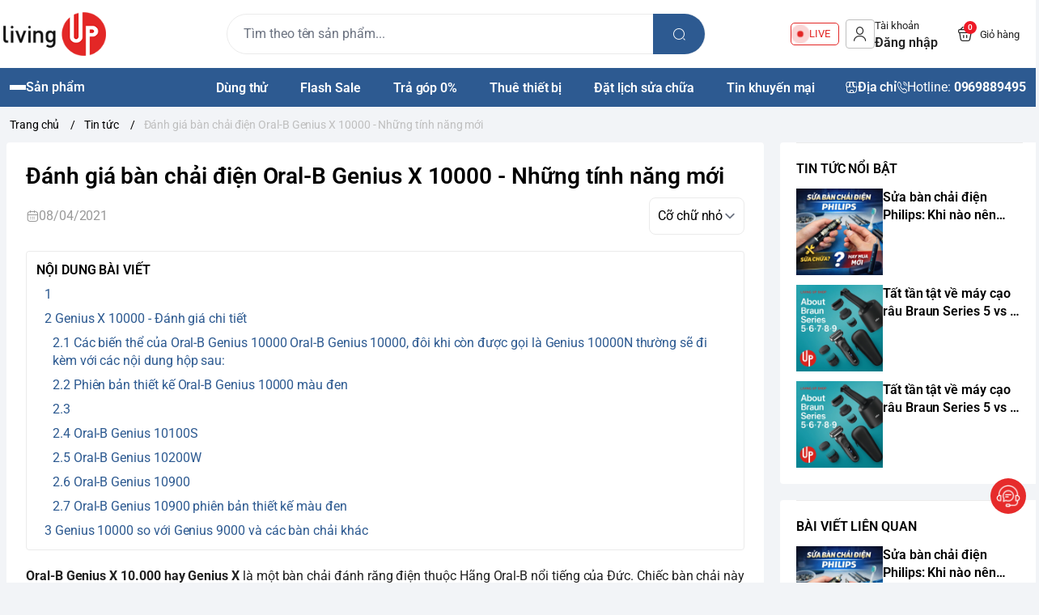

--- FILE ---
content_type: text/html; charset=utf-8
request_url: https://livingup.vn/review-ban-chai-dien-oral-b-genius-10000
body_size: 29218
content:
<!doctype html>
<html lang="vi">
  <head>
    <meta charset="UTF-8">
    <meta name="theme-color" content="#2d5a91">
    <link rel="canonical" href="https://livingup.vn/review-ban-chai-dien-oral-b-genius-10000">
    <meta name="revisit-after" content="2 days">

          <meta name="robots" content="noodp,index,follow">

    <meta name="viewport" content="width=device-width, minimum-scale=1.0, maximum-scale=1.0, user-scalable=no">
      <meta name="description" content="Oral-B Genius 10000 là một bàn chải đánh răng điện thuộc Hãng Oral-B nổi tiếng của Đức. Chiếc bàn chải này sở hữu nhiều tính năng cao cấp">

    <title>
      Đánh giá bàn chải điện Oral-B Genius X 10000 - Những tính năng mới
            
    </title>

    <script>
	var Bizweb = Bizweb || {};
	Bizweb.store = 'livingup.mysapo.net';
	Bizweb.id = 408089;
	Bizweb.theme = {"id":1023292,"name":"Living Up Đời 3","role":"main"};
	Bizweb.template = 'article';
	if(!Bizweb.fbEventId)  Bizweb.fbEventId = 'xxxxxxxx-xxxx-4xxx-yxxx-xxxxxxxxxxxx'.replace(/[xy]/g, function (c) {
	var r = Math.random() * 16 | 0, v = c == 'x' ? r : (r & 0x3 | 0x8);
				return v.toString(16);
			});		
</script>
<script>
	(function () {
		function asyncLoad() {
			var urls = ["//newproductreviews.sapoapps.vn/assets/js/productreviews.min.js?store=livingup.mysapo.net","https://availablenotice.sapoapps.vn/scripts/ab_availablenotice_scripttag.min.js?store=livingup.mysapo.net","https://google-shopping-v2.sapoapps.vn/api/conversion-tracker/global-tag/412?store=livingup.mysapo.net","https://google-shopping-v2.sapoapps.vn/api/conversion-tracker/event-tag/412?store=livingup.mysapo.net","https://popup.sapoapps.vn/api/genscript/script?store=livingup.mysapo.net","https://combo.sapoapps.vn/assets/script.js?store=livingup.mysapo.net"];
			for (var i = 0; i < urls.length; i++) {
				var s = document.createElement('script');
				s.type = 'text/javascript';
				s.async = true;
				s.src = urls[i];
				var x = document.getElementsByTagName('script')[0];
				x.parentNode.insertBefore(s, x);
			}
		};
		window.attachEvent ? window.attachEvent('onload', asyncLoad) : window.addEventListener('load', asyncLoad, false);
	})();
</script>


<script>
	window.BizwebAnalytics = window.BizwebAnalytics || {};
	window.BizwebAnalytics.meta = window.BizwebAnalytics.meta || {};
	window.BizwebAnalytics.meta.currency = 'VND';
	window.BizwebAnalytics.tracking_url = '/s';

	var meta = {};
	
	meta.article = {"id": 2198232};
	
	
	for (var attr in meta) {
	window.BizwebAnalytics.meta[attr] = meta[attr];
	}
</script>

	
		<script src="/dist/js/stats.min.js?v=96f2ff2"></script>
	



<!-- Global site tag (gtag.js) - Google Analytics -->
<script async src="https://www.googletagmanager.com/gtag/js?id=UA-182162075-1">
</script>
<script>
  window.dataLayer = window.dataLayer || [];
  function gtag(){dataLayer.push(arguments);}
  gtag('js', new Date());

  gtag('config', 'UA-182162075-1');
</script>
<!-- Google Tag Manager -->
<script>(function(w,d,s,l,i){w[l]=w[l]||[];w[l].push({'gtm.start':
new Date().getTime(),event:'gtm.js'});var f=d.getElementsByTagName(s)[0],
j=d.createElement(s),dl=l!='dataLayer'?'&l='+l:'';j.async=true;j.src=
'https://www.googletagmanager.com/gtm.js?id='+i+dl;f.parentNode.insertBefore(j,f);
})(window,document,'script','dataLayer','GTM-NTPQMZL');</script>
<!-- End Google Tag Manager -->
<script>

	window.enabled_enhanced_ecommerce = true;

</script>




<!--Facebook Pixel Code-->
<script>
	!function(f, b, e, v, n, t, s){
	if (f.fbq) return; n = f.fbq = function(){
	n.callMethod?
	n.callMethod.apply(n, arguments):n.queue.push(arguments)}; if (!f._fbq) f._fbq = n;
	n.push = n; n.loaded = !0; n.version = '2.0'; n.queue =[]; t = b.createElement(e); t.async = !0;
	t.src = v; s = b.getElementsByTagName(e)[0]; s.parentNode.insertBefore(t, s)}
	(window,
	document,'script','https://connect.facebook.net/en_US/fbevents.js');
	fbq('init', '933157003854156', {} , {'agent': 'plsapo'}); // Insert your pixel ID here.
	fbq('track', 'PageView',{},{ eventID: Bizweb.fbEventId });
	
</script>
<noscript>
	<img height='1' width='1' style='display:none' src='https://www.facebook.com/tr?id=933157003854156&ev=PageView&noscript=1' />
</noscript>
<!--DO NOT MODIFY-->
<!--End Facebook Pixel Code-->



<script>
	var eventsListenerScript = document.createElement('script');
	eventsListenerScript.async = true;
	
	eventsListenerScript.src = "/dist/js/store_events_listener.min.js?v=1b795e9";
	
	document.getElementsByTagName('head')[0].appendChild(eventsListenerScript);
</script>


<!-- Google One Tap -->
<script type="text/javascript">
	(function () {
		var iframe;
		if(window.innerWidth <= 800){
			setTimeout(init, 10000);
		} else {
			document.addEventListener('DOMContentLoaded', init);
		}
		function init() {
			if (document.cookie.indexOf('one-click-social-login-google-one-tap-shown') >= 0) {
                return;
            }
			iframe = document.createElement('iframe');
			iframe.id = "iframe-google-one-tap";
			iframe.src = 'https://store.mysapo.net/account/GoogleOneTap';
			iframe.setAttribute('allowtransparency', 'true');
			iframe.setAttribute('allow', 'identity-credentials-get');
			iframe.frameBorder = 0;
			iframe.height = '385px';
			window.addEventListener('message', handlePostMessage, false);
			document.body.appendChild(iframe); 
		}
		function handlePostMessage(e) {
			var eventName = e.data[0];
			var data = e.data[1];
			switch (eventName) {
				case 'setHeight':
					iframe.height = data;
					break;
				case 'setTop':
					if ((window.innerWidth <= 800)) {
						iframe.style = "z-index: 9999999; position: fixed; bottom: 0px; right: 0px;";
						iframe.width = '100%';
					}
					else {
						iframe.style = "z-index: 9999999; position: fixed; top: 0px; right: 0px;";
						iframe.width = '391px';
					}
					break;
				case 'setRedirect':
					location.href = data.url + '&ReturnUrl=' + location.href;
					break;
				case 'markClosedOneTap':
					var date = new Date();
					date.setTime(date.getTime() + (1*24*60*60*1000));
					document.cookie = "one-click-social-login-google-one-tap-shown=1; expires=" + date.toUTCString() + "; path=/";
					break;
			}
		}
	}())
</script>
<!-- End Google One Tap -->






          <meta
        name="keywords"
        content="Đánh giá bàn chải điện Oral-B Genius X 10000 - Những tính năng mới, Tin tức, bàn chải điện, bàn chải điện oral -b, bàn chải điện philips, bàn chải điện vs bàn chải thường, oral-b, Oral-B Genius 10000, philips, review, so sánh bàn chải điện,  LivingUp Store, livingup.vn"
      >

	  
	   <link rel="preconnect" href="https://bizweb.dktcdn.net"> 
	<link rel="preconnect" href="https://egany.com">
	<link rel="preconnect" href="https://egany.com" crossorigin>
		  

    

	<meta property="og:type" content="article">
	<meta property="og:title" content="Đ&#225;nh gi&#225; b&#224;n chải điện Oral-B Genius X 10000 - Những t&#237;nh năng mới">
  	
	
		<meta property="og:image" content="https://bizweb.dktcdn.net/thumb/grande/100/408/089/articles/1200x1200.jpg?v=1618250352753">
		<meta property="og:image:secure_url" content="https://bizweb.dktcdn.net/thumb/grande/100/408/089/articles/1200x1200.jpg?v=1618250352753">
	

<meta property="og:description" content="Oral-B Genius 10000 là một bàn chải đánh răng điện thuộc Hãng Oral-B nổi tiếng của Đức. Chiếc bàn chải này sở hữu nhiều tính năng cao cấp">
<meta property="og:url" content="https://livingup.vn/review-ban-chai-dien-oral-b-genius-10000">
<meta property="og:site_name" content="LivingUp Store">
          <link rel="icon" href="//bizweb.dktcdn.net/100/408/089/themes/1023292/assets/favicon.png?1769249960678" type="image/x-icon">

	 <link rel="preconnect" href="https://bizweb.dktcdn.net"> 
	<link rel="preconnect" href="https://egany.com">
	<link rel="preconnect" href="https://egany.com" crossorigin>
	  	<link rel="preconnect" href="https://fonts.googleapis.com" crossorigin>

	   
    
	 
    <script>
	var Bizweb = Bizweb || {};
	Bizweb.store = 'livingup.mysapo.net';
	Bizweb.id = 408089;
	Bizweb.theme = {"id":1023292,"name":"Living Up Đời 3","role":"main"};
	Bizweb.template = 'article';
	if(!Bizweb.fbEventId)  Bizweb.fbEventId = 'xxxxxxxx-xxxx-4xxx-yxxx-xxxxxxxxxxxx'.replace(/[xy]/g, function (c) {
	var r = Math.random() * 16 | 0, v = c == 'x' ? r : (r & 0x3 | 0x8);
				return v.toString(16);
			});		
</script>
<script>
	(function () {
		function asyncLoad() {
			var urls = ["//newproductreviews.sapoapps.vn/assets/js/productreviews.min.js?store=livingup.mysapo.net","https://availablenotice.sapoapps.vn/scripts/ab_availablenotice_scripttag.min.js?store=livingup.mysapo.net","https://google-shopping-v2.sapoapps.vn/api/conversion-tracker/global-tag/412?store=livingup.mysapo.net","https://google-shopping-v2.sapoapps.vn/api/conversion-tracker/event-tag/412?store=livingup.mysapo.net","https://popup.sapoapps.vn/api/genscript/script?store=livingup.mysapo.net","https://combo.sapoapps.vn/assets/script.js?store=livingup.mysapo.net"];
			for (var i = 0; i < urls.length; i++) {
				var s = document.createElement('script');
				s.type = 'text/javascript';
				s.async = true;
				s.src = urls[i];
				var x = document.getElementsByTagName('script')[0];
				x.parentNode.insertBefore(s, x);
			}
		};
		window.attachEvent ? window.attachEvent('onload', asyncLoad) : window.addEventListener('load', asyncLoad, false);
	})();
</script>


<script>
	window.BizwebAnalytics = window.BizwebAnalytics || {};
	window.BizwebAnalytics.meta = window.BizwebAnalytics.meta || {};
	window.BizwebAnalytics.meta.currency = 'VND';
	window.BizwebAnalytics.tracking_url = '/s';

	var meta = {};
	
	meta.article = {"id": 2198232};
	
	
	for (var attr in meta) {
	window.BizwebAnalytics.meta[attr] = meta[attr];
	}
</script>

	
		<script src="/dist/js/stats.min.js?v=96f2ff2"></script>
	



<!-- Global site tag (gtag.js) - Google Analytics -->
<script async src="https://www.googletagmanager.com/gtag/js?id=UA-182162075-1">
</script>
<script>
  window.dataLayer = window.dataLayer || [];
  function gtag(){dataLayer.push(arguments);}
  gtag('js', new Date());

  gtag('config', 'UA-182162075-1');
</script>
<!-- Google Tag Manager -->
<script>(function(w,d,s,l,i){w[l]=w[l]||[];w[l].push({'gtm.start':
new Date().getTime(),event:'gtm.js'});var f=d.getElementsByTagName(s)[0],
j=d.createElement(s),dl=l!='dataLayer'?'&l='+l:'';j.async=true;j.src=
'https://www.googletagmanager.com/gtm.js?id='+i+dl;f.parentNode.insertBefore(j,f);
})(window,document,'script','dataLayer','GTM-NTPQMZL');</script>
<!-- End Google Tag Manager -->
<script>

	window.enabled_enhanced_ecommerce = true;

</script>




<!--Facebook Pixel Code-->
<script>
	!function(f, b, e, v, n, t, s){
	if (f.fbq) return; n = f.fbq = function(){
	n.callMethod?
	n.callMethod.apply(n, arguments):n.queue.push(arguments)}; if (!f._fbq) f._fbq = n;
	n.push = n; n.loaded = !0; n.version = '2.0'; n.queue =[]; t = b.createElement(e); t.async = !0;
	t.src = v; s = b.getElementsByTagName(e)[0]; s.parentNode.insertBefore(t, s)}
	(window,
	document,'script','https://connect.facebook.net/en_US/fbevents.js');
	fbq('init', '933157003854156', {} , {'agent': 'plsapo'}); // Insert your pixel ID here.
	fbq('track', 'PageView',{},{ eventID: Bizweb.fbEventId });
	
</script>
<noscript>
	<img height='1' width='1' style='display:none' src='https://www.facebook.com/tr?id=933157003854156&ev=PageView&noscript=1' />
</noscript>
<!--DO NOT MODIFY-->
<!--End Facebook Pixel Code-->



<script>
	var eventsListenerScript = document.createElement('script');
	eventsListenerScript.async = true;
	
	eventsListenerScript.src = "/dist/js/store_events_listener.min.js?v=1b795e9";
	
	document.getElementsByTagName('head')[0].appendChild(eventsListenerScript);
</script>


<!-- Google One Tap -->
<script type="text/javascript">
	(function () {
		var iframe;
		if(window.innerWidth <= 800){
			setTimeout(init, 10000);
		} else {
			document.addEventListener('DOMContentLoaded', init);
		}
		function init() {
			if (document.cookie.indexOf('one-click-social-login-google-one-tap-shown') >= 0) {
                return;
            }
			iframe = document.createElement('iframe');
			iframe.id = "iframe-google-one-tap";
			iframe.src = 'https://store.mysapo.net/account/GoogleOneTap';
			iframe.setAttribute('allowtransparency', 'true');
			iframe.setAttribute('allow', 'identity-credentials-get');
			iframe.frameBorder = 0;
			iframe.height = '385px';
			window.addEventListener('message', handlePostMessage, false);
			document.body.appendChild(iframe); 
		}
		function handlePostMessage(e) {
			var eventName = e.data[0];
			var data = e.data[1];
			switch (eventName) {
				case 'setHeight':
					iframe.height = data;
					break;
				case 'setTop':
					if ((window.innerWidth <= 800)) {
						iframe.style = "z-index: 9999999; position: fixed; bottom: 0px; right: 0px;";
						iframe.width = '100%';
					}
					else {
						iframe.style = "z-index: 9999999; position: fixed; top: 0px; right: 0px;";
						iframe.width = '391px';
					}
					break;
				case 'setRedirect':
					location.href = data.url + '&ReturnUrl=' + location.href;
					break;
				case 'markClosedOneTap':
					var date = new Date();
					date.setTime(date.getTime() + (1*24*60*60*1000));
					document.cookie = "one-click-social-login-google-one-tap-shown=1; expires=" + date.toUTCString() + "; path=/";
					break;
			}
		}
	}())
</script>
<!-- End Google One Tap -->





 	<link rel="preload" as="script" media="all" href="//bizweb.dktcdn.net/100/408/089/themes/1023292/assets/vendors.js?1769249960678" >

<script src="//bizweb.dktcdn.net/100/408/089/themes/1023292/assets/vendors.js?1769249960678" type="text/javascript"></script>
<link rel="preload" as="script" media="all" href="//bizweb.dktcdn.net/100/408/089/themes/1023292/assets/jquery.js?1769249960678" >

<script src="//bizweb.dktcdn.net/100/408/089/themes/1023292/assets/jquery.js?1769249960678" type="text/javascript"></script>
<script src="//bizweb.dktcdn.net/assets/themes_support/api.jquery.js " type="text/javascript"></script>

<!-- Bizweb javascript customer -->

<script>
window.themeConfigs = {
  mbBreakpoint: window.matchMedia("(max-width: 767px)"),
  lgBreakpoint: window.matchMedia("(max-width: 975px)"),
  addToCartAction: "drawer",
  compareProStorage: "egaCompareProducts",
  searchStorage: "egaSearchtorage",
  recentStorage: "egaRecentProduct",
  quantityUpdate: "EGA:quantity-update",
  productAddEvent: "EGA:product-add",
  cartUpdateEvent: "EGA:cart-update",
  copmareProUpdate: "EGA:compare-update",
  firstInteraction: "EGA:first-interaction",
  countdownUpdate: "EGA:countdown-update",
  productLoaded: "EGA:product-loaded",
  facetUpdate: "EGA:facet-update",
  tabUpdate: "EGA:tab-update",
  error: "EGA:on-error",
  quickViewShow: "EGA:quickview-show",
  variantChanged: "EGA:variant-changed",
  newsletterFormAction: "https://EGANY.us12.list-manage.com/subscribe/post?u=8ee70b5e0117f78874c2059a2&id=f1d2c30cf1&f_id=009547e0f0",
  vendorsJSLink: "//bizweb.dktcdn.net/100/408/089/themes/1023292/assets/defer-vendors.js?1769249960678",
  vendorsCssLink: "//bizweb.dktcdn.net/100/408/089/themes/1023292/assets/defer-vendors.css?1769249960678",
  defaultTransitionTime: 400
	
};
window.flashsaleConfigs = {
	openingText : "Vừa mở bán",
	soldText: "Đã bán [soluongdaban] sản phẩm",
	runOutText : "Chỉ còn [soluongtonkho] sản phẩm",
	runOutQty : 10,
	randomtMin : 0,
	randomMax : 100,
}
const {publish, subscribe,validateInput, convertTime, defineElement, playAnimation, serializeForm } = window.EGATheme

</script>     <link rel="preload" href="//bizweb.dktcdn.net/100/408/089/themes/1023292/assets/roboto-regular.ttf?1769249960678" as="font" type="font/truetype" crossorigin >
 <link rel="preload" href="//bizweb.dktcdn.net/100/408/089/themes/1023292/assets/roboto-semibold.ttf?1769249960678" as="font" type="font/truetype" crossorigin >
 <link rel="preload" href="//bizweb.dktcdn.net/100/408/089/themes/1023292/assets/roboto-bold.ttf?1769249960678" as="font" type="font/truetype" crossorigin >  


<style>
	@font-face {
		font-family: 'Roboto';
		font-style: normal;
		font-weight: 400;
		font-display: swap;
		src: url(//bizweb.dktcdn.net/100/408/089/themes/1023292/assets/roboto-regular.ttf?1769249960678) format('truetype');
	}
	
	@font-face {
		font-family: 'Roboto';
		font-style: normal;
		font-weight: 600;
		font-display: swap;
		src: url(//bizweb.dktcdn.net/100/408/089/themes/1023292/assets/roboto-semibold.ttf?1769249960678) format('truetype');

	}
	@font-face {
		font-family: 'Roboto';
		font-style: normal;
		font-weight: 700;
		font-display: swap;
		src: url(//bizweb.dktcdn.net/100/408/089/themes/1023292/assets/roboto-bold.ttf?1769249960678) format('truetype');

	}
		@font-face {
    font-family: ega-iconfont;
    src: url(//bizweb.dktcdn.net/100/408/089/themes/1023292/assets/ega-iconfont.woff2?1769249960678) format("woff2");
    font-weight: normal;
    font-style: normal;
	font-display: swap;

}

</style>
<link rel="preload" as="style" media="all" href="//bizweb.dktcdn.net/100/408/089/themes/1023292/assets/vendors.css?1769249960678" >
<link rel="stylesheet" href="//bizweb.dktcdn.net/100/408/089/themes/1023292/assets/vendors.css?1769249960678" media="all"  ><link rel="preload" as="style" media="all" href="//bizweb.dktcdn.net/100/408/089/themes/1023292/assets/components.css?1769249960678" >
<link rel="stylesheet" href="//bizweb.dktcdn.net/100/408/089/themes/1023292/assets/components.css?1769249960678" media="all"  ><link rel="preload" as="style" media="all" href="//bizweb.dktcdn.net/100/408/089/themes/1023292/assets/icon.css?1769249960678" >
<link rel="stylesheet" href="//bizweb.dktcdn.net/100/408/089/themes/1023292/assets/icon.css?1769249960678" media="all"  ><link rel="preload" as="style" media="all" href="//bizweb.dktcdn.net/100/408/089/themes/1023292/assets/global.css?1769249960678" >
<link rel="stylesheet" href="//bizweb.dktcdn.net/100/408/089/themes/1023292/assets/global.css?1769249960678" media="all"  >

<link rel="stylesheet" href="//bizweb.dktcdn.net/100/408/089/themes/1023292/assets/article-style.css?1769249960678">



<link rel="preload" as="style" media="all" href="//bizweb.dktcdn.net/100/408/089/themes/1023292/assets/custom.css?1769249960678" >
<link rel="stylesheet" href="//bizweb.dktcdn.net/100/408/089/themes/1023292/assets/custom.css?1769249960678" media="all"  >
<link rel="stylesheet" href="//bizweb.dktcdn.net/100/408/089/themes/1023292/assets/quickview.css?1769249960678" media="print" onload="this.media='all'">
<link rel="stylesheet" href="//bizweb.dktcdn.net/100/408/089/themes/1023292/assets/cart-drawer.css?1769249960678" media="print" onload="this.media='all'">

<noscript><link href="//bizweb.dktcdn.net/100/408/089/themes/1023292/assets/quickview.css?1769249960678" rel="stylesheet" type="text/css" media="all" /></noscript>	
<noscript><link href="//bizweb.dktcdn.net/100/408/089/themes/1023292/assets/cart-drawer.css?1769249960678" rel="stylesheet" type="text/css" media="all" /></noscript>	

<style>
  html {
       box-sizing: border-box;
       font-size: 62.5%;
       height: 100%;
 }
 :root {
   /*
     replace font family and font weight
   */
  --font-body-family: 'Roboto', sans-serif;
   --font-body-weight: 400;
   --font-headings-family: 'Roboto', sans-serif;
   --font-headings-weight: 700;

   /* For text color */
   --color-foreground: #212121;

   /* For background color */
   --color-background: #FFFFFF;

	 --color-background-body: #f2f4f7;

   /* For primary color : button, link  */

   --color-primary: #2d5a91;

   /* base on design  */
   --color-secondary: #2d5a91;
   
 --color-link:  #2d5a91 ;
   /* For cta color */
   --color-accent: #FFE711;

   --color-neutral-50 : #EBEBEB;
   --color-neutral-100 : #BFBFBF;
   --color-neutral-200 : #999999;
   --color-neutral-300 : #666666;
   --color-neutral-400 : #464646;


   /* For line border color or shadow color */
   --color-label: var(--color-neutral-200);
   --color-price:  #ff3c02;
   --color-price-compare: #929292;
   --color-sale-bg: #ee1926;
   --color-sale: #ffffff;
   --color-addtocart: #ffffff;
   --color-addtocart-bg: #ff3c02;
   --color-coupon-primary: #2d5a91;
   --color-coupon-secondary: #212121;

   /* For error state */
   --color-error: #EE1926;

   /* For success state */
   --color-success: #2BAD14 ;

   /* For warning state */
   --color-warning: #F2BC1B;

  /* header */
  --color-header: var(--color-foreground);
  --color-header-bg:  var(--color-background);
  --header-height: 8.4rem;
  --logo-width : 20.4rem;
  --color-cart-bubble: #FFFFFF;
  --color-cart-bubble-bg: #EE1926;
  --color-search: var(--color-primary);
  --color-sub-header-bg: #2d5a91;
  --color-sub-header: #ffffff;
  --color-sub-header-link: #faa634;
   
   /* Font size for body text */
   --font-size-body: 1.6rem;

   /* Font size for text h1 - h6 */
   --font-size-h1: 4.8rem;
   --font-size-h2: 4rem;
   --font-size-h3: 3.2rem;
   --font-size-h4: 2.8rem;
   --font-size-h5: 2rem;
   --font-size-h6: 1.6rem;

   /*  if any title different
   --font-title-1: 3rem;
   --font-title-2: 2.25rem;
   */

   /* Rounded config */
   --rounded: 0.8rem;
   --rounded-lg: calc( var(--rounded) * 1.5 );
   --rounded-sm: calc( var(--rounded) / 2 );
   --rounded-xs: calc( var(--rounded) / 4 );
   --rounded-full: 9999px;

   --rounded-button: 0.4rem;
   --rounded-input: 0.4rem;



   /* Spacing */

     /**
      * ---------------------------------------------------------------------
      * SPACING VARIABLES
      *
      * We are using a spacing inspired from frameworks like Tailwind CSS.
      * ---------------------------------------------------------------------
      */
      --spacing-0-5: 0.2rem; /* 2px */
      --spacing-1: 0.4rem; /* 4px */
      --spacing-1-5: 0.6rem; /* 6px */
      --spacing-2: 0.8rem; /* 8px */
      --spacing-2-5: 1rem; /* 10px */
      --spacing-3: 1.2rem; /* 12px */
      --spacing-3-5: 1.4rem; /* 14px */
      --spacing-4: 1.6rem; /* 16px */
      --spacing-4-5: 1.8rem; /* 18px */
      --spacing-5: 2rem; /* 20px */
      --spacing-5-5: 2.2rem; /* 22px */
      --spacing-6: 2.4rem; /* 24px */
      --spacing-6-5: 2.6rem; /* 26px */
      --spacing-7: 2.8rem; /* 28px */
      --spacing-7-5: 3rem; /* 30px */
      --spacing-8: 3.2rem; /* 32px */
      --spacing-8-5: 3.4rem; /* 34px */
      --spacing-9: 3.6rem; /* 36px */
      --spacing-9-5: 3.8rem; /* 38px */
      --spacing-10: 4rem; /* 40px */
      --spacing-11: 4.4rem; /* 44px */
      --spacing-12: 4.8rem; /* 48px */
      --spacing-14: 5.6rem; /* 56px */
      --spacing-16: 6.4rem; /* 64px */
      --spacing-18: 7.2rem; /* 72px */
      --spacing-20: 8rem; /* 80px */
      --spacing-24: 9.6rem; /* 96px */

      /* Container */

   --container-padding: var(--spacing-3);
   --grid-gutter: var(--spacing-2);

   --shadow-l: 0px 2rem 4.8rem 0px rgba(51, 51, 51, 0.20);
   --navigation-width: 40rem;
  
   --product-aspect-ratio: 1/1;
  

	
	 	 	 		 	 		
	 		--swatch-den: #000000;
		 	 	 	 		 	 		
	 		--swatch-trang: #FFFFFF;
		 	 	 	 		 	 		
	 		--swatch-xanh-duong: #0000FF;
		 	 	 	 		 	 		
	 		--swatch-nau: #A52A2A;
		 	 	 	 		 	 		
	 		--swatch-xanh-la: #7FFF00;
		 	 	 	 		 	 		
	 		--swatch-socola: #D2691E;
		 	 	 	 		 	 		
	 		--swatch-hong: #FF00FF;
		 	 	 	 		 	 		
	 		--swatch-vang: #FFD700;
		 	 	 	 		 	 		
	 		--swatch-xam: #808080;
		 	 	 	 		 	 		
	 		--swatch-xanh-la: #00FF00;
		 	 	 	 		 	 		
	 		--swatch-hong: #FF00FF;
		 	 	 	 		 	 		
	 		--swatch-do-cam: #FFE4B5;
		 	 	 	 		 	 		
	 		--swatch-do: #FF0000;
		 	 	 	 		 	 		
	 		--swatch-o-liu: #808000;
		 	 	 	 		 	 		
	 		--swatch-cam: #FFA500;
		 	 	 	 		 	 		
	 		--swatch-hong: #FFC0CB;
		 	 	 	 		 	 		
	 		--swatch-tim: #DDA0DD;
		 	 	 	 		 	 		
	 		--swatch-xanh-ngoc: #40E0D0;
		 	  }

 @media(max-width: 767px){
   :root {
     --logo-width: 11.7rem;
     --header-height: 6.8rem
     
   }
	 
 }
 
 body {
   grid-template-columns: 100%;
   min-height: 100%;
   margin: 0;
   font-size: var(--font-size-body);
   letter-spacing: -0.004em;
   line-height: calc( 20 / 14 );
   font-family: var(--font-body-family);
   font-weight: var(--font-body-weight);
   background-color: var(--color-background-body);
	 scroll-behavior: smooth;
 }
 .section {
   padding: var(--section-padding,  0);
   margin: var(--section-margin, 2rem 0 0 0);
 }

 @media(max-width: 975px){
   
.section {
   padding: var(--section-padding-mb,0);
   margin: var(--section-margin-mb, 2rem 0 0 0);
 }

  }
</style>
    
<script type="application/ld+json">
        {
        "@context": "http://schema.org",
        "@type": "BreadcrumbList",
        "itemListElement": 
        [
            {
                "@type": "ListItem",
                "position": 1,
                "item": 
                {
                  "@id": "https://livingup.vn",
                  "name": "Trang chủ"
                }
            },
      
        
      
            {
                "@type": "ListItem",
                "position": 2,
                "item": 
                {
                  "@id": "https://livingup.vn/tin-tuc",
                  "name": "Tin tức"
                }
            },
      {
                "@type": "ListItem",
                "position": 3,
                "item": 
                {
                  "@id": "https://livingup.vn/review-ban-chai-dien-oral-b-genius-10000",
                  "name": "Đánh giá bàn chải điện Oral-B Genius X 10000 - Những tính năng mới"
                }
            }
      
      
      
      
    
        ]
        }
</script>

	  	<!--
Theme Information
--------------------------------------
Theme ID: EGA Điện máy
Version: v1.0.0_20250224
Company: EGANY
changelog: //bizweb.dktcdn.net/100/408/089/themes/1023292/assets/ega-changelog.js?1769249960678
---------------------------------------
-->
	  
  <link href="//bizweb.dktcdn.net/100/408/089/themes/1023292/assets/appcombo.css?1769249960678" rel="stylesheet" type="text/css" media="all" />
	  
 
  <link href="//bizweb.dktcdn.net/100/408/089/themes/1023292/assets/appbulk-available-notice.css?1769249960678" rel="stylesheet" type="text/css" media="all" />
</head>
  <body class="ega-theme article ">
	 
	<header class="header relative z-1 flex items-center justify-center  top-0 py-4-5 h-max ">
  <div class="container">
    <div class="header-wrapper items-center flex justify-between gap-1 md:gap-3 xl:grid lg:gap-2 lg:grid-cols-[auto_50%_auto] flex-wrap ">
		<div class="flex gap-2 items-center transition-all duration-150">
			<div class="xl:hidden menu-opener">
		<portal-opener>
		<button
        type="button"
	    data-portal="#menu-drawer"
        class="hamburger-button inline-flex  items-center  justify-center flex-col gap-1  w-[3.6rem] h-[3.6rem] border border-neutral-50 h rounded-sm  hover:bg-neutral-50 active:scale-95 transition-all duration-150"
        id="toggle-menu-mobile"
				aria-label="menu-button"
      >
        
          <span class="h-[2px] w-5 bg-neutral-200"></span>
        
          <span class="h-[2px] w-5 bg-neutral-200"></span>
        
          <span class="h-[2px] w-5 bg-neutral-200"></span>
        
      </button>
		</portal-opener>
	 </div>
      <a href="/" class="logo-wrapper" title="LivingUp Store">
		  
		    <img src="//bizweb.dktcdn.net/100/408/089/themes/1023292/assets/logo.png?1769249960678" alt="logo LivingUp Store" width="127"
					 height="34" >
			
    
      </a>
		</div>
	
      <div class="mx-auto header-search dnone xl:block order-1 lg:order-none">
        <div class="search-bar relative ">
  <quick-search class="quick-search">
    <form
      action="/search"
      method="get"
      class="m-0 flex bg-background pl-5 py-3 rounded-full items-center relative border border-neutral-50"
      role="search"
    >
      
      <div class="search-input-group w-full relative">
        <input
          type="text"
          name="query"
          value=""
          autocomplete="off"
          class="border-0 bg-transparent focus:ring-transparent p-0 w-full text-base text-foreground"
          required
          data-placeholder="Tìm theo tên sản phẩm...; Tìm theo thương hiệu...;"
          placeholder="Tìm theo tên sản phẩm..."
        >
        <input type="hidden" name="type" value="product">
        <button
          type="submit"
          aria-label="search"
          class="search-button btn rounded-0 right-0 flex items-center justify-center text-foreground rounded-tr-full rounded-br-full absolute   bg-[var(--color-search)] text-white"
        >
          <i class="icon icon-search"></i>
        </button>
      </div>
    </form>
    <div class="search-dropdown absolute bottom-0 top-full mt-1 left-0 bg-background rounded-lg py-3 text-foreground w-full px-2">
      <div class="search-loading absolute top-1/2 left-1/2   -translate-x-1/2 -translate-y-1/2 w-full h-full z-[1] bg-background flex items-center justify-center">
        <span class="loading-icon gap-1 hidden items-center justify-center">
        
            <span class="w-1.5 h-1.5 bg-[currentColor] rounded-full animate-pulse"></span>
        
            <span class="w-1.5 h-1.5 bg-[currentColor] rounded-full animate-pulse"></span>
        
            <span class="w-1.5 h-1.5 bg-[currentColor] rounded-full animate-pulse"></span>
        
</span>
      </div>
      
        <div class="search-result space-y-3"></div>
      
      
        <div class="search-history-list border-neutral-50"></div>
      
      
              <div class="search-keywords space-y-2 pt-2 px-2 ">
          <span class="text-primary font-semibold">Từ khóa phổ biến</span>

          <div class="search-keyword-list flex gap-1 items-center flex-wrap">
            
              <a
                href="/search?q=b%C3%A0n+ch%E1%BA%A3i+%C4%91i%E1%BB%87n&type=product"
                class="search-keyword text-secondary px-3 py-1 bg-relative rounded-full inline-flex items-center justify-center hover:border-secondary border border-transparent"
                title=""
              >
                bàn chải điện
              </a>
            
              <a
                href="/search?q=+t%C4%83m+n%C6%B0%E1%BB%9Bc+philips&type=product"
                class="search-keyword text-secondary px-3 py-1 bg-relative rounded-full inline-flex items-center justify-center hover:border-secondary border border-transparent"
                title=""
              >
                 tăm nước philips
              </a>
            
              <a
                href="/search?q=+philips+sonicare&type=product"
                class="search-keyword text-secondary px-3 py-1 bg-relative rounded-full inline-flex items-center justify-center hover:border-secondary border border-transparent"
                title=""
              >
                 philips sonicare
              </a>
            
              <a
                href="/search?q=+m%C3%A1y+c%E1%BA%A1o+r%C3%A2u&type=product"
                class="search-keyword text-secondary px-3 py-1 bg-relative rounded-full inline-flex items-center justify-center hover:border-secondary border border-transparent"
                title=""
              >
                 máy cạo râu
              </a>
            
              <a
                href="/search?q=+m%C3%A1y+massage+m%E1%BA%AFt&type=product"
                class="search-keyword text-secondary px-3 py-1 bg-relative rounded-full inline-flex items-center justify-center hover:border-secondary border border-transparent"
                title=""
              >
                 máy massage mắt
              </a>
            
              <a
                href="/search?q=+m%C3%A1y+massage+ch%C3%A2n&type=product"
                class="search-keyword text-secondary px-3 py-1 bg-relative rounded-full inline-flex items-center justify-center hover:border-secondary border border-transparent"
                title=""
              >
                 máy massage chân
              </a>
            
          </div>
        </div>
          </div>
  </quick-search>
</div>
      </div>
      <div class="header-icon-wrapper flex items-center ml-auto gap-0 lg:gap-5 xl:gap-[var(--spacing-7)] ">
        
					<div class="header-box-live mr-1 lg:mr-0 dnone md:block ">
						<button data-mobile-link="https://youtu.be/aSnT39Bxrmw" style="--header-live-color:#e32726" class="btn-live">LIVE</button>
					</div>
      	<portal-opener class=" search-opener block xl:hidden">
		  <a data-portal="#search-drawer" href="/search" title="tìm kiếm" class="header-icon-group flex gap-2 items-center search-group  hover:bg-neutral-50 active:scale-95 transition-all duration-150 px-2 py-1 rounded-sm ">
          <div class="header-icon w-[3.6rem] h-[3.6rem] p-1 rounded-sm flex items-center justify-center ">
            <i class="icon icon-search"></i>
          </div>
        </a>
	    </portal-opener>
        
     	
        <a href="/account/login" title="Đăng nhập" class="header-icon-group dnone md:flex gap-2 items-center account-group  hover:bg-neutral-50 active:scale-95 transition-all duration-150 px-2 py-1 rounded-sm ">
          <div class="header-icon w-[3.6rem] h-[3.6rem] p-1 rounded-sm flex items-center justify-center border border-neutral-100">
            <i class="icon icon-user"></i>
          </div>
          <div class=" dnone xl:block ">
            <span class="text-xs">Tài khoản</span>
            <span class="block font-semibold overflow-hidden text-ellipsis whitespace-nowrap" style="max-width:100px" >Đăng nhập</span>
          </div>
        </a>
		  
		<portal-opener>
       <a
  
    data-portal="#cart-drawer"
  
  href="/cart"
  title="Giỏ hàng"
  class="mini-cart header-icon-group flex gap-2 items-center cart-group  hover:bg-neutral-50 active:scale-95 transition-all duration-150  md:px-2 pl-2 py-1 rounded-sm"
>
  <div class="header-icon w-[3.6rem] h-[3.6rem]  p-2 rounded-full flex items-center justify-center relative">
    <i class="icon icon-cart"></i>
    <span class="cart-count  flex items-center count_item count_item_pr justify-center rounded-full absolute font-semibold">
0    </span>
  </div>
  <div class=" dnone  md:block">
    <span class="text-xs ">Giỏ hàng</span>
    <span class="font-semibold hidden block  price count_item ">0</span>
  </div>
</a> 
		 </portal-opener>
      </div>
    </div>
  </div>
</header>
<div class="navigation-wrapper dnone xl:flex items-center sub-header relative">
  <div class="container ">
    <div class="grid grid-cols-[2fr_9fr] gap-2">
      <div class="navigation-header relative w-full py-3.5 ">
        
        <portal-opener>
          <div class="flex items-center gap-4 cursor-pointer hover:text-[var(--color-sub-header-link)] " data-portal="#menu-drawer">
            <div class="hamburger-button inline-flex items-center flex-col gap-1 ">
              
                <span class="h-[2px] w-5 bg-[currentColor] hover:bg-[var(--color-sub-header-link)] "></span>
              
                <span class="h-[2px] w-5 bg-[currentColor] hover:bg-[var(--color-sub-header-link)] "></span>
              
                <span class="h-[2px] w-5 bg-[currentColor] hover:bg-[var(--color-sub-header-link)] "></span>
              
            </div>
            <span class="font-semibold">Sản phẩm</span>
          </div>
        </portal-opener>
                <menu-drawer class="portal portal--drawer" id="menu-drawer" data-type="drawer" data-animation="slide-in-left">
          <dialog class="portal-dialog">
            <div class="portal-overlay"></div>
            <div class="portal-inner animation bg-background h-full grid grid-rows-[auto_1fr_auto]">
              <div class="navigation-header pt-4 flex justify-between items-center border-b pb-3 border-neutral-50 px-4">
               
			 <a href="/account/login" 
				title="Đăng nhập" 
				class="header-icon-group flex gap-2 items-center account-group  hover:bg-neutral-50 active:scale-95 transition-all duration-150 px-2 py-1 rounded-sm ">
                  <div class="header-icon w-[3.6rem] h-[3.6rem] p-2 rounded-sm flex items-center justify-center border border-neutral-50">
                    <i class="icon icon-user"></i>
                  </div>
                  <div class=" ">
                    <span class="text-xs">Tài khoản</span>
                    <span class="font-semibold block" >Đăng nhập</span>
                  </div>
                </a>
				
                <button
                  type="button"
                  id="PortalClose-menu-crawer"
                  class="w-[3.2rem] h-[3.2rem] rounded-full border border-neutral-50 text-neutral-200 flex items-center justify-center active:scale-95 transition-transform hover:bg-neutral-50"
                >
                  <i class="icon icon-cross"> </i>
                </button>
              </div>
         		<nav class="navigation-vertical overflow-y-auto no-scrollbar ">
	
  		<ul class="main-menu">
        
      
      
                  <li class="menu-item px-6 group hover:bg-neutral-50 -mt-[1px]  ">
        <a
          class="menu-item__link  flex items-center gap-3.5 py-3 font-semibold"
          
		   title="Bàn chải điện"
href="/ban-chai-dien" 

        >
                      <img
              loading="lazy"
              width="24"
              height="24"
              class="w-5"
			  src="//bizweb.dktcdn.net/100/408/089/themes/1023292/assets/menu_icon_1.png?1769249960678"
              alt="Bàn chải điện"
            >
                    <span>Bàn chải điện</span>
          
            <span class="ml-auto text-neutral-200" data-toggle-submenu>
              <i class="icon icon-carret-right "></i>
            </span>

        </a>
        
                  <div class="submenu overflow-auto absolute lg:group-hover:block p-4">
            <div data-toggle-submenu class="relative toggle-submenu gap-1 -mt-4 -mx-4 p-3 mb-4 bg-neutral-50 p-3 font-semibold flex items-center lg:hidden">
              <span class="flex items-center">
                <i class="icon icon-carret-left mr-auto text-neutral-200"></i>
              </span>
              <span>Bàn chải điện </span>
            </div>

            <ul class="submenu__list space-y-4">
              
                
                  <li class="submenu__item submenu__item--main">
                    <a class="link font-semibold"  	title="Dành cho trẻ em"
href="/ban-chai-dien-danh-cho-tre-em" 
 >Dành cho trẻ em</a>
                  </li>
                
              
                
                  <li class="submenu__item submenu__item--main">
                    <a class="link font-semibold"  	title="Người mới bắt đầu"
href="/ban-chai-dien-co-ban-danh-cho-nguoi-moi-su-dung" 
 >Người mới bắt đầu</a>
                  </li>
                
              
                
                  <li class="submenu__item submenu__item--main">
                    <a class="link font-semibold"  	title="Người dùng chuyên nghiệp"
href="/ban-chai-dien-dong-tinh-nang-danh-cho-nguoi-dung-chuyen-nghiep" 
 >Người dùng chuyên nghiệp</a>
                  </li>
                
              
                
                  <li class="submenu__item submenu__item--main">
                    <a class="link font-semibold"  	title="Dòng cao cấp"
href="/ban-chai-dien-cao-cap" 
 >Dòng cao cấp</a>
                  </li>
                
              
                
                  <li class="submenu__item submenu__item--main">
                    <a class="link font-semibold"  	title="Phụ kiện Philips Sonicare"
href="/dau-thay-the-ban-chai-dien-philips-sonicare" 
 >Phụ kiện Philips Sonicare</a>
                  </li>
                
              
                
                  <li class="submenu__item submenu__item--main">
                    <a class="link font-semibold"  	title="Phụ kiện Oral-B"
href="/phu-kien-ban-chai-dien-oral-b" 
 >Phụ kiện Oral-B</a>
                  </li>
                
              
                
                  <li class="submenu__item submenu__item--main">
                    <a class="link font-semibold"  	title="Hàng trưng bày (thanh lý -50%)"
href="/ban-chai-dien-hang-trung-bay" 
 >Hàng trưng bày (thanh lý -50%)</a>
                  </li>
                
              
            </ul>
          </div>
              </li>
    
      
      
                  <li class="menu-item px-6 group hover:bg-neutral-50 -mt-[1px]  ">
        <a
          class="menu-item__link  flex items-center gap-3.5 py-3 font-semibold"
          
		   title="Tăm nước"
href="/tam-nuoc" 

        >
                      <img
              loading="lazy"
              width="24"
              height="24"
              class="w-5"
			  src="//bizweb.dktcdn.net/100/408/089/themes/1023292/assets/menu_icon_2.png?1769249960678"
              alt="Tăm nước"
            >
                    <span>Tăm nước</span>
          
            <span class="ml-auto text-neutral-200" data-toggle-submenu>
              <i class="icon icon-carret-right "></i>
            </span>

        </a>
        
                  <div class="submenu overflow-auto absolute lg:group-hover:block p-4">
            <div data-toggle-submenu class="relative toggle-submenu gap-1 -mt-4 -mx-4 p-3 mb-4 bg-neutral-50 p-3 font-semibold flex items-center lg:hidden">
              <span class="flex items-center">
                <i class="icon icon-carret-left mr-auto text-neutral-200"></i>
              </span>
              <span>Tăm nước </span>
            </div>

            <ul class="submenu__list space-y-4">
              
                
                  <li class="submenu__item submenu__item--main">
                    <a class="link font-semibold"  	title="Dành cho người mới"
href="/tam-nuoc-danh-cho-nguoi-moi-su-dung" 
 >Dành cho người mới</a>
                  </li>
                
              
                
                  <li class="submenu__item submenu__item--main">
                    <a class="link font-semibold"  	title="Dòng cao cấp"
href="/tam-nuoc-cao-cap" 
 >Dòng cao cấp</a>
                  </li>
                
              
                
                  <li class="submenu__item submenu__item--main">
                    <a class="link font-semibold"  	title="Phụ kiện tăm nước"
href="/phu-kien-tam-nuoc" 
 >Phụ kiện tăm nước</a>
                  </li>
                
              
            </ul>
          </div>
              </li>
    
      
      
                  <li class="menu-item px-6 group hover:bg-neutral-50 -mt-[1px]  ">
        <a
          class="menu-item__link  flex items-center gap-3.5 py-3 font-semibold"
          
		   title="Máy cạo râu"
href="/dao-cao-dien" 

        >
                      <img
              loading="lazy"
              width="24"
              height="24"
              class="w-5"
			  src="//bizweb.dktcdn.net/100/408/089/themes/1023292/assets/menu_icon_3.png?1769249960678"
              alt="Máy cạo râu"
            >
                    <span>Máy cạo râu</span>
          
            <span class="ml-auto text-neutral-200" data-toggle-submenu>
              <i class="icon icon-carret-right "></i>
            </span>

        </a>
        
                  <div class="submenu overflow-auto absolute lg:group-hover:block p-4">
            <div data-toggle-submenu class="relative toggle-submenu gap-1 -mt-4 -mx-4 p-3 mb-4 bg-neutral-50 p-3 font-semibold flex items-center lg:hidden">
              <span class="flex items-center">
                <i class="icon icon-carret-left mr-auto text-neutral-200"></i>
              </span>
              <span>Máy cạo râu </span>
            </div>

            <ul class="submenu__list space-y-4">
              
                
                  <li class="submenu__item submenu__item--main">
                    <a class="link font-semibold"  	title="Dòng cơ bản"
href="/may-cao-rau-co-ban-cho-nguoi-moi-su-dung" 
 >Dòng cơ bản</a>
                  </li>
                
              
                
                  <li class="submenu__item submenu__item--main">
                    <a class="link font-semibold"  	title="Dòng cao cấp"
href="/may-cao-rau-tong-do-chuyen-nghiep" 
 >Dòng cao cấp</a>
                  </li>
                
              
                
                  <li class="submenu__item submenu__item--main">
                    <a class="link font-semibold"  	title="Phụ kiện"
href="/phu-kien-may-cao-rau" 
 >Phụ kiện</a>
                  </li>
                
              
            </ul>
          </div>
              </li>
    
      
      
                  <li class="menu-item px-6 group hover:bg-neutral-50 -mt-[1px]  ">
        <a
          class="menu-item__link  flex items-center gap-3.5 py-3 font-semibold"
          
		   title="Chăm sóc sức khỏe"
href="/cham-soc-co-the" 

        >
                      <img
              loading="lazy"
              width="24"
              height="24"
              class="w-5"
			  src="//bizweb.dktcdn.net/100/408/089/themes/1023292/assets/menu_icon_4.png?1769249960678"
              alt="Chăm sóc sức khỏe"
            >
                    <span>Chăm sóc sức khỏe</span>
          
            <span class="ml-auto text-neutral-200" data-toggle-submenu>
              <i class="icon icon-carret-right "></i>
            </span>

        </a>
        
                  <div class="submenu overflow-auto absolute lg:group-hover:block p-4">
            <div data-toggle-submenu class="relative toggle-submenu gap-1 -mt-4 -mx-4 p-3 mb-4 bg-neutral-50 p-3 font-semibold flex items-center lg:hidden">
              <span class="flex items-center">
                <i class="icon icon-carret-left mr-auto text-neutral-200"></i>
              </span>
              <span>Chăm sóc sức khỏe </span>
            </div>

            <ul class="submenu__list space-y-4">
              
                
                  <li class="submenu__item submenu__item--main">
                    <a class="link font-semibold"  	title="Máy Massage"
href="/may-massage" 
 >Máy Massage</a>
                  </li>
                
              
                
                  <li class="submenu__item submenu__item--main">
                    <a class="link font-semibold"  	title="Máy rửa mặt"
href="/may-rua-mat" 
 >Máy rửa mặt</a>
                  </li>
                
              
                
                  <li class="submenu__item submenu__item--main">
                    <a class="link font-semibold"  	title="Máy massage mặt"
href="/may-massage-mat" 
 >Máy massage mặt</a>
                  </li>
                
              
                
                  <li class="submenu__item submenu__item--main">
                    <a class="link font-semibold"  	title="Máy đắp mặt nạ"
href="/may-dap-mat-na" 
 >Máy đắp mặt nạ</a>
                  </li>
                
              
                
                  <li class="submenu__item submenu__item--main">
                    <a class="link font-semibold"  	title="Gương trang điểm"
href="/guong-trang-diem" 
 >Gương trang điểm</a>
                  </li>
                
              
                
                  <li class="submenu__item submenu__item--main">
                    <a class="link font-semibold"  	title="Máy lọc nước"
href="/may-loc-nuoc" 
 >Máy lọc nước</a>
                  </li>
                
              
            </ul>
          </div>
              </li>
    
      
      
                  <li class="menu-item px-6 group hover:bg-neutral-50 -mt-[1px]  ">
        <a
          class="menu-item__link  flex items-center gap-3.5 py-3 font-semibold"
          
		   title="Quạt điện, máy lọc không khí"
href="/quat-dien-quat-tich-dien" 

        >
                      <img
              loading="lazy"
              width="24"
              height="24"
              class="w-5"
			  src="//bizweb.dktcdn.net/100/408/089/themes/1023292/assets/menu_icon_5.png?1769249960678"
              alt="Quạt điện, máy lọc không khí"
            >
                    <span>Quạt điện, máy lọc không khí</span>
          
            <span class="ml-auto text-neutral-200" data-toggle-submenu>
              <i class="icon icon-carret-right "></i>
            </span>

        </a>
        
                  <div class="submenu overflow-auto absolute lg:group-hover:block p-4">
            <div data-toggle-submenu class="relative toggle-submenu gap-1 -mt-4 -mx-4 p-3 mb-4 bg-neutral-50 p-3 font-semibold flex items-center lg:hidden">
              <span class="flex items-center">
                <i class="icon icon-carret-left mr-auto text-neutral-200"></i>
              </span>
              <span>Quạt điện, máy lọc không khí </span>
            </div>

            <ul class="submenu__list space-y-4">
              
                
                  <li class="submenu__item submenu__item--main">
                    <a class="link font-semibold"  	title="Quạt điện"
href="/quat-dien-quat-tich-dien" 
 >Quạt điện</a>
                  </li>
                
              
                
                  <li class="submenu__col">
                    <span class="submenu__item submenu__item--main mb-3">
                      <a class="link font-semibold" 
						 		   title="Máy lọc không khí"
href="/may-loc-khong-khi" 
 >
Máy lọc không khí                      </a>
                    </span>
                    <ul class="list-disc pl-4 flex-col flex">
                      
                        <li class="submenu__item ">
                          <a class="link" 	title="Daikin"
href="/may-loc-khong-khi-daikin" 
>
Daikin                          </a>
                        </li>
                      
                        <li class="submenu__item ">
                          <a class="link" 	title="Philips"
href="/may-loc-khong-khi-philips" 
>
Philips                          </a>
                        </li>
                      
                        <li class="submenu__item ">
                          <a class="link" 	title="Dyson"
href="/may-loc-khong-khi-dyson" 
>
Dyson                          </a>
                        </li>
                      
                    </ul>
                  </li>
                
              
                
                  <li class="submenu__item submenu__item--main">
                    <a class="link font-semibold"  	title="Máy cấp khí tươi"
href="/may-cap-khi-tuoi" 
 >Máy cấp khí tươi</a>
                  </li>
                
              
            </ul>
          </div>
              </li>
    
      
      
                  <li class="menu-item px-6 group hover:bg-neutral-50 -mt-[1px]  ">
        <a
          class="menu-item__link  flex items-center gap-3.5 py-3 font-semibold"
          
		   title="Thiết bị ánh sáng & trang trí"
href="/den-thong-minh" 

        >
                      <img
              loading="lazy"
              width="24"
              height="24"
              class="w-5"
			  src="//bizweb.dktcdn.net/100/408/089/themes/1023292/assets/menu_icon_6.png?1769249960678"
              alt="Thiết bị ánh sáng & trang trí"
            >
                    <span>Thiết bị ánh sáng & trang trí</span>
          
            <span class="ml-auto text-neutral-200" data-toggle-submenu>
              <i class="icon icon-carret-right "></i>
            </span>

        </a>
        
                  <div class="submenu overflow-auto absolute lg:group-hover:block p-4">
            <div data-toggle-submenu class="relative toggle-submenu gap-1 -mt-4 -mx-4 p-3 mb-4 bg-neutral-50 p-3 font-semibold flex items-center lg:hidden">
              <span class="flex items-center">
                <i class="icon icon-carret-left mr-auto text-neutral-200"></i>
              </span>
              <span>Thiết bị ánh sáng & trang trí </span>
            </div>

            <ul class="submenu__list space-y-4">
              
                
                  <li class="submenu__item submenu__item--main">
                    <a class="link font-semibold"  	title="Đèn đọc sách & làm việc"
href="/den-thong-minh" 
 >Đèn đọc sách & làm việc</a>
                  </li>
                
              
                
                  <li class="submenu__item submenu__item--main">
                    <a class="link font-semibold"  	title="Đèn trang trí nội thất"
href="/den-trang-tri-noi-that" 
 >Đèn trang trí nội thất</a>
                  </li>
                
              
            </ul>
          </div>
              </li>
    
      
      
                  <li class="menu-item px-6 group hover:bg-neutral-50 -mt-[1px]  ">
        <a
          class="menu-item__link  flex items-center gap-3.5 py-3 font-semibold"
          
		   title="Năng lượng & lưu trữ"
href="/tram-sac-tich-dien" 

        >
                      <img
              loading="lazy"
              width="24"
              height="24"
              class="w-5"
			  src="//bizweb.dktcdn.net/100/408/089/themes/1023292/assets/menu_icon_7.png?1769249960678"
              alt="Năng lượng & lưu trữ"
            >
                    <span>Năng lượng & lưu trữ</span>
          
            <span class="ml-auto text-neutral-200" data-toggle-submenu>
              <i class="icon icon-carret-right "></i>
            </span>

        </a>
        
                  <div class="submenu overflow-auto absolute lg:group-hover:block p-4">
            <div data-toggle-submenu class="relative toggle-submenu gap-1 -mt-4 -mx-4 p-3 mb-4 bg-neutral-50 p-3 font-semibold flex items-center lg:hidden">
              <span class="flex items-center">
                <i class="icon icon-carret-left mr-auto text-neutral-200"></i>
              </span>
              <span>Năng lượng & lưu trữ </span>
            </div>

            <ul class="submenu__list space-y-4">
              
                
                  <li class="submenu__item submenu__item--main">
                    <a class="link font-semibold"  	title="Pin thiết bị gia dụng các loại"
href="/pin-thiet-bi-gia-dung-cac-loai" 
 >Pin thiết bị gia dụng các loại</a>
                  </li>
                
              
                
                  <li class="submenu__item submenu__item--main">
                    <a class="link font-semibold"  	title="Trạm sạc tích điện"
href="/tram-sac-tich-dien" 
 >Trạm sạc tích điện</a>
                  </li>
                
              
            </ul>
          </div>
              </li>
    
      
      
                  <li class="menu-item px-6 group hover:bg-neutral-50 -mt-[1px]  ">
        <a
          class="menu-item__link  flex items-center gap-3.5 py-3 font-semibold"
          
		   title="Máy pha cafe"
href="/may-pha-cafe" 

        >
                      <img
              loading="lazy"
              width="24"
              height="24"
              class="w-5"
			  src="//bizweb.dktcdn.net/100/408/089/themes/1023292/assets/menu_icon_8.png?1769249960678"
              alt="Máy pha cafe"
            >
                    <span>Máy pha cafe</span>
          
        </a>
        
              </li>
    
      
      
                  <li class="menu-item px-6 group hover:bg-neutral-50 -mt-[1px]  ">
        <a
          class="menu-item__link  flex items-center gap-3.5 py-3 font-semibold"
          
		   title="Gia dụng Khỏe & Đẹp"
href="/may-ep-toc" 

        >
                      <img
              loading="lazy"
              width="24"
              height="24"
              class="w-5"
			  src="//bizweb.dktcdn.net/100/408/089/themes/1023292/assets/menu_icon_9.png?1769249960678"
              alt="Gia dụng Khỏe & Đẹp"
            >
                    <span>Gia dụng Khỏe & Đẹp</span>
          
            <span class="ml-auto text-neutral-200" data-toggle-submenu>
              <i class="icon icon-carret-right "></i>
            </span>

        </a>
        
                  <div class="submenu overflow-auto absolute lg:group-hover:block p-4">
            <div data-toggle-submenu class="relative toggle-submenu gap-1 -mt-4 -mx-4 p-3 mb-4 bg-neutral-50 p-3 font-semibold flex items-center lg:hidden">
              <span class="flex items-center">
                <i class="icon icon-carret-left mr-auto text-neutral-200"></i>
              </span>
              <span>Gia dụng Khỏe & Đẹp </span>
            </div>

            <ul class="submenu__list space-y-4">
              
                
                  <li class="submenu__item submenu__item--main">
                    <a class="link font-semibold"  	title="Máy sấy, duỗi tóc"
href="/may-ep-toc" 
 >Máy sấy, duỗi tóc</a>
                  </li>
                
              
            </ul>
          </div>
              </li>
    
      
      
                  <li class="menu-item px-6 group hover:bg-neutral-50 -mt-[1px]  ">
        <a
          class="menu-item__link  flex items-center gap-3.5 py-3 font-semibold"
          
		   title="Đồ dùng nhà Bếp, Gia Đình"
href="/gia-dung" 

        >
                    <span>Đồ dùng nhà Bếp, Gia Đình</span>
          
            <span class="ml-auto text-neutral-200" data-toggle-submenu>
              <i class="icon icon-carret-right "></i>
            </span>

        </a>
        
                  <div class="submenu overflow-auto absolute lg:group-hover:block p-4">
            <div data-toggle-submenu class="relative toggle-submenu gap-1 -mt-4 -mx-4 p-3 mb-4 bg-neutral-50 p-3 font-semibold flex items-center lg:hidden">
              <span class="flex items-center">
                <i class="icon icon-carret-left mr-auto text-neutral-200"></i>
              </span>
              <span>Đồ dùng nhà Bếp, Gia Đình </span>
            </div>

            <ul class="submenu__list space-y-4">
              
                
                  <li class="submenu__item submenu__item--main">
                    <a class="link font-semibold"  	title="Máy xay, ép"
href="/may-xay-ep" 
 >Máy xay, ép</a>
                  </li>
                
              
                
                  <li class="submenu__item submenu__item--main">
                    <a class="link font-semibold"  	title="Tủ lạnh"
href="/tu-lanh" 
 >Tủ lạnh</a>
                  </li>
                
              
                
                  <li class="submenu__item submenu__item--main">
                    <a class="link font-semibold"  	title="Nồi chiên không dầu"
href="/noi-chien-khong-dau" 
 >Nồi chiên không dầu</a>
                  </li>
                
              
            </ul>
          </div>
              </li>
    
      
      
                  <li class="menu-item px-6 group hover:bg-neutral-50 -mt-[1px]  ">
        <a
          class="menu-item__link  flex items-center gap-3.5 py-3 font-semibold"
          
		   title="Phụ kiện xe hơi"
href="/phu-kien-xe-hoi" 

        >
                    <span>Phụ kiện xe hơi</span>
          
        </a>
        
              </li>
    
      
      
                  <li class="menu-item px-6 group hover:bg-neutral-50 -mt-[1px]  ">
        <a
          class="menu-item__link  flex items-center gap-3.5 py-3 font-semibold"
          
		   title="Thiết bị giải trí"
href="/thiet-bi-giai-tri" 

        >
                    <span>Thiết bị giải trí</span>
          
        </a>
        
              </li>
    
      
      
                  <li class="menu-item px-6 group hover:bg-neutral-50 -mt-[1px]  ">
        <a
          class="menu-item__link  flex items-center gap-3.5 py-3 font-semibold"
          
		   title="Dịch vụ bảo hành & sửa chữa"
href="/dich-vu" 

        >
                    <span>Dịch vụ bảo hành & sửa chữa</span>
          
        </a>
        
              </li>
    
  </ul>
		
  <ul class="">
                
        
        

        <li class="menu-item px-6 group hover:bg-neutral-50 -mt-[1px]">
          <a
            href="/3-ngay-dung-thu-mien-phi-ban-chai-dien-tam-nuoc" data-prefetch
            class="menu-item__link flex items-center gap-3.5 py-3 font-semibold "
            title="Dùng thử"
          >
            <span>
              Dùng thử            </span>
            
          </a>
          
                  
                  </li>
      
        
        

        <li class="menu-item px-6 group hover:bg-neutral-50 -mt-[1px]">
          <a
            href="/san-pham-khuyen-mai" data-prefetch
            class="menu-item__link flex items-center gap-3.5 py-3 font-semibold "
            title="Flash Sale"
          >
            <span>
              Flash Sale            </span>
            
          </a>
          
                  
                  </li>
      
        
        

        <li class="menu-item px-6 group hover:bg-neutral-50 -mt-[1px]">
          <a
            href="/huong-dan-thanh-toan-tra-gop-online" data-prefetch
            class="menu-item__link flex items-center gap-3.5 py-3 font-semibold "
            title="Trả góp 0%"
          >
            <span>
              Trả góp 0%            </span>
            
          </a>
          
                  
                  </li>
      
        
        

        <li class="menu-item px-6 group hover:bg-neutral-50 -mt-[1px]">
          <a
            href="/dich-vu" data-prefetch
            class="menu-item__link flex items-center gap-3.5 py-3 font-semibold "
            title="Thuê thiết bị"
          >
            <span>
              Thuê thiết bị            </span>
            
          </a>
          
                  
                  </li>
      
        
        

        <li class="menu-item px-6 group hover:bg-neutral-50 -mt-[1px]">
          <a
            href="/dat-lich-sua-chua" data-prefetch
            class="menu-item__link flex items-center gap-3.5 py-3 font-semibold "
            title="Đặt lịch sửa chữa"
          >
            <span>
              Đặt lịch sửa chữa            </span>
            
          </a>
          
                  
                  </li>
      
        
        

        <li class="menu-item px-6 group hover:bg-neutral-50 -mt-[1px]">
          <a
            href="/tin-tuc" data-prefetch
            class="menu-item__link flex items-center gap-3.5 py-3 font-semibold "
            title="Tin khuyến mại"
          >
            <span>
              Tin khuyến mại            </span>
            
          </a>
          
                  
                  </li>
      
      </ul>
	</nav>
              <div class="navigation-footer 4 border-t border-neutral-50 flex">
				    
                <div class="w-1/2">
                  <a
                    href="/he-thong-cua-hang"
                    title="Địa chỉ"
                    class="header-icon-group flex gap-2 items-center  hover:bg-neutral-50 transition-all duration-150 px-2 py-4 store-group"
                  >
                    <div class="header-icon w-[3.6rem] h-[3.6rem] p-2 rounded-sm flex items-center justify-center border border-neutral-50">
                      <i class="icon icon-store"></i>
                    </div>
                    <div>
                      <span class="text-xs">Địa chỉ</span>
               
                    </div>
                  </a>
                </div>
				  
			  
				  
					
                <div class="w-1/2">
                  <a
                    class="header-icon-group flex gap-2 items-center  hover:bg-neutral-50  transition-all duration-150 px-2 py-4  phone-group "
                    href="tel:0969889495"
                    title="0969889495"
                  >
                    <div class="header-icon w-[3.6rem] h-[3.6rem] p-2 rounded-sm flex items-center justify-center border border-neutral-50">
                      <i class="icon icon-calling-phone"></i>
                    </div>
                    <div>
                      <span class="text-xs">Hotline: <b>0969889495</b>	</span>
                    </div>
                  </a>
                </div>
				
				
              </div>
            </div>
          </dialog>
        </menu-drawer>
      </div>
      <div class="flex justify-between items-center gap-6">
		            <div class="navigation--horizontal dnone  lg:flex items-center ">
    <div class=" navigation-horizontal-wrapper overflow-hidden ">
      <nav>
        <ul class="navigation-horizontal">
                    
            
            

            <li class="menu-item group ">
              <a   data-prefetch class="menu-item__link hover:text-[var(--color-sub-header-link)]  flex items-center gap-3.5 py-3 font-semibold "  
				 	title="Dùng thử"
href="/3-ngay-dung-thu-mien-phi-ban-chai-dien-tam-nuoc" 

				 >
                <span>
                  Dùng thử                </span>
                
              </a>
              
                                        </li>
          
            
            

            <li class="menu-item group ">
              <a   data-prefetch class="menu-item__link hover:text-[var(--color-sub-header-link)]  flex items-center gap-3.5 py-3 font-semibold "  
				 	title="Flash Sale"
href="/san-pham-khuyen-mai" 

				 >
                <span>
                  Flash Sale                </span>
                
              </a>
              
                                        </li>
          
            
            

            <li class="menu-item group ">
              <a   data-prefetch class="menu-item__link hover:text-[var(--color-sub-header-link)]  flex items-center gap-3.5 py-3 font-semibold "  
				 	title="Trả góp 0%"
href="/huong-dan-thanh-toan-tra-gop-online" 

				 >
                <span>
                  Trả góp 0%                </span>
                
              </a>
              
                                        </li>
          
            
            

            <li class="menu-item group ">
              <a   data-prefetch class="menu-item__link hover:text-[var(--color-sub-header-link)]  flex items-center gap-3.5 py-3 font-semibold "  
				 	title="Thuê thiết bị"
href="/dich-vu" 

				 >
                <span>
                  Thuê thiết bị                </span>
                
              </a>
              
                                        </li>
          
            
            

            <li class="menu-item group ">
              <a   data-prefetch class="menu-item__link hover:text-[var(--color-sub-header-link)]  flex items-center gap-3.5 py-3 font-semibold "  
				 	title="Đặt lịch sửa chữa"
href="/dat-lich-sua-chua" 

				 >
                <span>
                  Đặt lịch sửa chữa                </span>
                
              </a>
              
                                        </li>
          
            
            

            <li class="menu-item group ">
              <a   data-prefetch class="menu-item__link hover:text-[var(--color-sub-header-link)]  flex items-center gap-3.5 py-3 font-semibold "  
				 	title="Tin khuyến mại"
href="/tin-tuc" 

				 >
                <span>
                  Tin khuyến mại                </span>
                
              </a>
              
                                        </li>
          
        </ul>
      </nav>
    </div>
    <div class=" navigation-arrows ">
	   <button class="btn prev px-1">
      <i class="  disabled icon icon-carret-left hover:text-[var(--color-sub-header-link)] "> </i>
    </button>
    <button class="btn next px-1 ">
      <i class=" icon icon-carret-right hover:text-[var(--color-sub-header-link)] "> </i>
    </button>
   
    </div>
  </div>

		  
        <div class="flex gap-[var(--spacing-8)] whitespace-nowrap ">
			
          <a
            href="/he-thong-cua-hang"
            title="Địa chỉ"
            class="inline-flex gap-1 items-center store-group hover:text-[var(--color-sub-header-link)]"
          >
            <div class="rounded-sm flex items-center justify-center">
              <i class="icon icon-store"></i>
            </div>
            <div>
              <span class="font-semibold">Địa chỉ</span>
            </div>
          </a>
		
			
			
			
          <a
            class="inline-flex gap-1 items-center phone-group hover:text-[var(--color-sub-header-link)]"
            href="tel:0969889495"
            title="0969889495"
          >
            <div class="rounded-sm flex items-center justify-center">
              <i class="icon icon-calling-phone"></i>
            </div>
            <div>
				
            <span>
				Hotline: <b>0969889495</b>	
				</span>
            </div>
          </a>
		

        </div>
      </div>
    </div>
  </div>
</div> 
	 <main>
    <div class="breadcrumbs">
  
  <div class="container">
    <ul class="  breadcrumb py-3 flex flex-wrap items-center text-xs md:text-sm">
      <li class="home">
        <a class="link" href="/" title="Trang chủ"><span>Trang chủ</span></a>
        <span class="mx-1 md:mx-2 inline-block">&nbsp;/&nbsp;</span>
      </li>
      
        <li>
          <a class="link" href="/tin-tuc"
            ><span>Tin tức</span></a
          >
          <span class="mx-1 md:mx-2 inline-block">&nbsp;/&nbsp;</span>
        </li>
        <li>
          <span class="text-neutral-100">Đánh giá bàn chải điện Oral-B Genius X 10000 - Những tính năng mới</span>
        </li>
      
    </ul>
  </div>
</div>


	



	

<section class="section main-article " style="--section-margin: 0px 0px 40px; --section-margin-mb: 0px 0px 20px">
	<div class="container md:px-gutter px-0 article-wraper " itemscope itemtype="https://schema.org/Article">
		<meta itemprop="mainEntityOfPage" content="/review-ban-chai-dien-oral-b-genius-10000">
		<meta itemprop="description" content="">
		<meta itemprop="author" content="Đỗ Thị Thùy Dung">
		<meta itemprop="headline" content="Đánh giá bàn chải điện Oral-B Genius X 10000 - Những tính năng mới">
		<meta itemprop="image" content="https:https://bizweb.dktcdn.net/100/408/089/articles/1200x1200.jpg?v=1618250352753">
		<meta itemprop="datePublished" content="08-04-2021">
		<meta itemprop="dateModified" content="13-04-2021">
		<div itemprop="publisher" itemscope itemtype="https://schema.org/Organization">
			<div itemprop="logo" itemscope itemtype="https://schema.org/ImageObject">
				<img loading="lazy" class="hidden" src="//bizweb.dktcdn.net/100/408/089/themes/1023292/assets/logo.png?1769249960678" alt="LivingUp Store"/>
				<meta itemprop="url" content="https://bizweb.dktcdn.net/100/408/089/themes/1023292/assets/logo.png?1769249960678">
				<meta itemprop="width" content="400">
				<meta itemprop="height" content="60">
			</div>
			<meta itemprop="name" content="LivingUp Store">
		</div>
	 	<div class="grid grid-cols-1  lg:grid-cols-[calc(100%_-_32.8rem)_32rem]   gap-5">
			<div class="w-full">
			 <div class="bg-background md:rounded-sm p-3 md:p-6 mb-6">
				
				<h1 class="text-h4 font-semibold mb-2">Đánh giá bàn chải điện Oral-B Genius X 10000 - Những tính năng mới</h1>
				<div class="flex items-center justify-between mb-5 flex-wrap">
				 
				<div class="cart-article__date   text-neutral-200 flex gap-1  items-center whitespace-nowrap">
					<i class="icon icon-calendar"></i>
				   08/04/2021	  
				  </div>
					<div>
						 <select name="text-size" id="text-size" aria-label="kích cỡ chữ" class="form-select  bg-white rounded border-neutral-50">
							 <option value="small">
							 	Cỡ chữ nhỏ
							 </option>
							  <option value="large">
							 	Cỡ chữ lớn
							 </option>
					</select>
					</div>
				
				</div>
									<div class="toc-wrapper mt-5 mb-5 px-3 py-3 border border-neutral-50 rounded-sm ">
						<div class="toc-title mb-2 open font-semibold uppercase">Nội dung bài viết 
						<i class="icon icon-carret-rigth"></i>
						</div>
						<div class="js-toc">

						</div>
					</div>
						
					<div class="article-content js-toc-content ">
						<div class="rte" id="ega-uti-editable-content" data-platform='sapo'
							data-id="2198232" data-blog-id=499414>
														<div class="prose text-base w-full max-w-full content ">
							
<p style="text-align: justify;"><strong>Oral-B Genius X 10.000 hay Genius X</strong> là một bàn chải đánh răng điện thuộc&nbsp;Hãng Oral-B nổi tiếng của Đức. Chiếc bàn chải này sở hữu nhiều tính năng cao cấp và có độ hiệu quả rất cao đối với việc làm sạch răng miệng.&nbsp; Oral-B sở hữu rất nhiều dòng sản phẩm Bàn chải điện khác nhau, loại nào được người sử dụng tin dùng nhất, loại nào bán chạy nhất, loại nào phù hợp với từng đặc điểm răng miệng mỗi người, loại nào hợp với bạn nhất,... chúng tôi sẽ có những bài đánh giá tổng quan và so sánh sau để giúp bạn có sự lựa chọn tốt nhất.&nbsp;</p>
<p>Còn sau đây, chúng tôi xin giới thiệu và đánh giá chi tiết về sản phẩm “Bàn chải đánh răng điện Oral-B Genius 10.000”, giúp bạn có thêm hiểu biết về các dòng sản phẩm bàn chải điện trên thị trường hiện nay.&nbsp;</p>
<p style="text-align: center;">x<img data-thumb="original" original-height="1400" original-width="1400" src="//bizweb.dktcdn.net/100/408/089/files/tren-tay-ban-chai-dien-oral-b-genius-8.jpg?v=1619689781371" /></p>
<h2 style="text-align: justify;">&nbsp;</h2>
<h2 style="text-align: justify;">Genius X 10000 - Đánh giá chi tiết</h2>
<p style="text-align: justify;">Đối với một thương hiệu hàng đầu như Oral-B, thì việc ra mắt <strong>Oral-B Genius 10.000</strong> là điều thực sự cần thiết về việc cải thiện tính năng và nâng cấp chế độ cho dòng sản phẩm Genius. Điều này làm cho chúng ta có thêm một sự lựa chọn nữa cho việc chăm sóc răng miệng.&nbsp;<strong>Oral-B Genius 10000</strong> đã được ra mắt vào cuối năm 2018. Hiện tại đã có mặt hầu hết tại các quốc gia, bởi thương mại điện tử ngày càng phát triển giúp cho việc phân phối dòng sản phẩm chính hãng trở nên dễ dàng hơn bao giờ hết.<br />
Theo Oral-B, Genius 10000 được tung ra để kỷ niệm sự ra đời của các màu mới, chưa từng có trước đây. Những màu đó là màu Orchid Purple và Midnight Black. Ngoài ra, Oral-B Genius 10000 nhận được 'công nghệ bảo vệ nướu' và đi kèm một gói phụ kiện khác.</p>
<p style="text-align: center;"><img data-thumb="original" original-height="1400" original-width="1400" src="//bizweb.dktcdn.net/100/408/089/files/tren-tay-ban-chai-dien-oral-b-genius-80.jpg?v=1619689924091" /></p>
<p style="text-align: center;">Trước khi chiếc 10000 được tung ra thị trường, Genius 9000 là chiếc bàn chải đánh răng điện hàng đầu của Oral-B. 9000 được ra mắt vào năm 2016. Ở một số khía cạnh, như số liệu và trải nghiệm thực tế cho thấy Genius 10.000 là vượt trội hơn và là sự thay thế mới cho Genius 9000 được ra mắt trước đó. Tuy nhiên, trong khi nó có vẻ như vậy, điều này không hoàn toàn chính xác. Không bao gồm giá, màu cọ và một số phụ kiện trong hộp, Genius 9000 và Genius 10000 có vẻ như giống hệt nhau.<br />
Cả hai mẫu đều có các chế độ làm sạch giống nhau, cùng một vòng thông minh, cùng một thời lượng pin (lên đến 2 tuần sử dụng), cùng một bộ hẹn giờ và cảm biến áp suất, sử dụng cùng một đầu chổi và cả hai đều có cùng kết nối Bluetooth. Công nghệ bảo vệ nướu' được quảng cáo là 'mới' thực sự là một tính năng của ứng dụng điện thoại thông minh. Ứng dụng đã được cập nhật và điều này có sẵn cho người dùng Genius 9000 hoặc 10000.<br />
Về sự mới mẻ ở đây có lẽ nhắc tới đó là về màu sắc, Genius 10000 thêm 2 màu hoàn toàn mới mà ở Genius 9000 chưa có. Ở một số nơi, 10000 vẫn chưa được người dùng lựa chọn nhiều. Thay vào đó, Genius 9000 vẫn là bàn chải hàng đầu.<br />
<img data-thumb="original" original-height="1400" original-width="1400" src="//bizweb.dktcdn.net/100/408/089/files/tren-tay-ban-chai-dien-oral-b-genius-87.jpg?v=1619690009326" /></p>
<h3>Các biến thể của Oral-B Genius 10000<br />
Oral-B Genius 10000, đôi khi còn được gọi là Genius 10000N thường sẽ đi kèm với các nội dung hộp sau:</h3>
<ul>
<li>1 tay cầm bàn chải</li>
<li>1 đầu cọ CrossAction, 1 đầu cọ 3D White &amp; 2 đầu cọ Sensi UltraThin</li>
<li>1 hộp đựng đồ du lịch cao cấp</li>
<li>1 bộ sạc hộp du lịch</li>
<li>1 giá đỡ điện thoại thông minh</li>
<li>1 đế sạc</li>
<li>1 ngăn chứa đầu bàn chải (chứa 4 đầu)</li></ul>
<p style="text-align: center;"><img src="//bizweb.dktcdn.net/100/408/089/files/livingup-oral-b-genius-10000-6.jpg?v=1618249443633" /></p>
<p style="text-align: justify;">Lấy ví dụ ở Đức, bạn có thể mua Genius 10000 với màu trắng, vàng hồng, tím phong lan và đen nửa đêm.<br />
Tuy nhiên, nếu bạn mua tùy chọn màu đen nửa đêm, thay vì 1 x CrossAction, 1 x 3D White &amp; 2 x đầu cọ Sensitive, bạn thực sự nhận được 4 x đầu cọ CrossAction, tất cả đều có màu đen để phù hợp với tay cầm cọ.<br />
Đây là nội dung bên trong hộp CHÍNH XÁC giống như khi bạn mua Genius 9000!</p>
<h3>Phiên bản thiết kế Oral-B Genius 10000 màu đen</h3>
<p style="text-align: justify;">Một mẫu phiên bản đặc biệt, giống với mẫu 10000N màu đen nửa đêm, nhưng bạn được tặng kèm một đồng hồ báo thức điều khiển bằng sóng vô tuyến kỹ thuật số toàn cầu BNC015-RC màu nâu Braun.</p>
<ul>
<li style="text-align: justify;">1 Tay cầm bàn chải (màu đen nửa đêm)</li>
<li style="text-align: justify;">4 đầu bàn chải CrossAction</li>
<li style="text-align: justify;">1 hộp đựng đồ du lịch cao cấp</li>
<li style="text-align: justify;">1 bộ sạc hộp du lịch</li>
<li style="text-align: justify;">1 giá đỡ điện thoại thông minh</li>
<li style="text-align: justify;">1 đế sạc</li>
<li style="text-align: justify;">1 ngăn chứa đầu bàn chải (chứa 4 đầu)</li>
<li style="text-align: justify;">1 Đồng hồ báo thức kỹ thuật số điều khiển bằng radio Braun BNC015-BC.</li></ul>
<h3 style="text-align: center;"><img src="//bizweb.dktcdn.net/100/408/089/files/livingup-oral-b-genius-10000-7.jpg?v=1618249491062" /></h3>
<h3 style="text-align: justify;">Oral-B Genius 10100S</h3>
<p style="text-align: justify;"><br />
Như tên của nó, 10100S rất giống với 10000N, nhưng với 100S, nội dung hộp có một chút khác biệt.<br />
Bạn nhận được 2 đầu cọ CrossAction, 1 đầu cọ Sensi UltraThin và 1 đầu cọ 3D White. Thay vì ngăn chứa đầu cọ chứa 4 đầu cọ dưới nắp, bạn chỉ có một giá đỡ cơ bản chỉ chứa 2 đầu cọ.<br />
Do đó nội dung hộp là:</p>
<ul>
<li style="text-align: justify;">1 tay cầm bàn chải</li>
<li style="text-align: justify;">2 đầu cọ CrossAction, 1 đầu cọSensi UltraThin và 1 đầu cọ 3D White</li>
<li style="text-align: justify;">1 hộp đựng đồ du lịch cao cấp</li>
<li style="text-align: justify;">1 bộ sạc hộp du lịch</li>
<li style="text-align: justify;">1 giá đỡ điện thoại thông minh</li>
<li style="text-align: justify;">1 đế sạc</li>
<li style="text-align: justify;">1 Kẹp lưu trữ đầu bàn chải (giữ 2 đầu)</li></ul>
<p style="text-align: justify;">10100S có các màu trắng, vàng hồng, tím phong lan và đen (Khác với màu đen nửa đêm).</p>
<p style="text-align: center;"><img src="//bizweb.dktcdn.net/100/408/089/files/livingup-oral-b-genius-10000-8.jpg?v=1618249520835" /></p>
<h3>Oral-B Genius 10200W</h3>
<p style="text-align: justify;"><br />
Một biến thể rất giống với Oral-B Genius 10000 và 10100 đã nói ở trên, đó là nội dung hộp của 10200W làm cho nó trở nên khác biệt.<br />
Trong trường hợp này, thay vì bất kỳ giá đỡ hoặc ngăn chứa đầu bàn chải nào, bạn sẽ có thêm một túi đựng. Tôi tin rằng chiếc túi nhỏ này được thiết kế để đựng những thứ như đế sạc hoặc bộ sạc cho hộp đựng du lịch.<br />
Do đó nội dung hộp là:</p>
<ul>
<li style="text-align: justify;">1 tay cầm bàn chải</li>
<li style="text-align: justify;">2 đầu cọ CrossAction, 1 đầu cọ Sensi UltraThin và 1 &nbsp;đầu cọ 3D White</li>
<li style="text-align: justify;">1 hộp đựng đồ du lịch cao cấp</li>
<li style="text-align: justify;">1 bộ sạc hộp du lịch</li>
<li style="text-align: justify;">1 giá đỡ điện thoại thông minh</li>
<li style="text-align: justify;">1 đế sạc</li>
<li style="text-align: justify;">1 túi du lịch</li></ul>
<p>10200W có sẵn trong các màu trắng, vàng hồng, tím phong lan và đen (khác với màu đen nửa đêm).</p>
<h3 style="text-align: center;"><img src="//bizweb.dktcdn.net/100/408/089/files/livingup-oral-b-genius-10000-9.jpg?v=1618249557631" /><br />
Oral-B Genius 10900</h3>
<p><br />
Đây là gói tay cầm kép, giống như Genius 9900.<br />
Trong hộp bạn nhận được:</p>
<ul>
<li>1 tay cầm bàn chải Đen (không phải đen nửa đêm) &amp; 1 tay cầm bàn chải Vàng hồng.</li>
<li>2 đầu cọ CrossAction, 1 đầu cọ 3D White &amp; 1 đầu cọ Sensi UltraThin&nbsp;</li>
<li>1 ngăn chứa đầu bàn chải (chứa 4 đầu)</li>
<li>1 đế sạc</li>
<li>1 Hộp đựng du lịch (không phải trường hợp cao cấp)</li>
<li>1 giá đỡ điện thoại thông minh</li></ul>
<p style="text-align: center;"><img src="//bizweb.dktcdn.net/100/408/089/files/livingup-oral-b-genius-10000-10.jpg?v=1618249586400" /></p>
<h3>Oral-B Genius 10900 phiên bản thiết kế màu đen</h3>
<p style="text-align: justify;"><br />
Về cơ bản giống như 10900 được liệt kê ở trên, nhưng bạn được bao gồm một đồng hồ báo thức chiếu điều khiển bằng sóng vô tuyến kỹ thuật số toàn cầu Braun BNC015-RC cũng như 2 đầu bàn chải bổ sung, 1 trong số đó có màu đen để phù hợp với tay cầm của bàn chải.<br />
Trong hộp bạn nhận được</p>
<ul>
<li style="text-align: justify;">1 tay cầm Đen (không phải đen nửa đêm) &amp; 1 tay cầm Vàng hồng.</li>
<li style="text-align: justify;">3 đầu cọ CrossAction (2 trắng, 1 đen), 1 đầu cọ 3D White &amp; 1 đầu cọ Sensi UltraThin</li>
<li style="text-align: justify;">1 ngăn chứa đầu bàn chải (chứa 4 đầu)</li>
<li style="text-align: justify;">1 đế sạc</li>
<li style="text-align: justify;">1 Hộp đựng du lịch (không phải trường hợp cao cấp)</li>
<li style="text-align: justify;">1 giá đỡ điện thoại thông minh</li>
<li style="text-align: justify;">1 Đồng hồ báo thức kỹ thuật số điều khiển bằng radio Braun BNC015-BC</li></ul>
<p style="text-align: center;"><img src="//bizweb.dktcdn.net/100/408/089/files/livingup-oral-b-genius-10000-11.jpg?v=1618249616435" /></p>
<h2>Genius 10000 so với Genius 9000 và các bàn chải khác</h2>
<p style="text-align: justify;"><br />
Nếu bạn đã đọc tất cả những điều trên, bạn sẽ phát hiện ra rằng Genius 10000 và Genius 9000 là giống hệt nhau về mặt kỹ thuật. Điều khác biệt duy nhất nằm ở việc cải tiến về màu sắc và thêm thắt một vài phụ kiện nhỏ đi kèm mà thôi. Và đương nhiên, Genius là dòng sản phẩm khó có thể chê so với tầm giá của nó.&nbsp;</p>
<p style="text-align: justify;"><em>Trên đây là đánh giá tổng quan về Chiếc bàn chải điện Oral-B Genius 10000 ở thị trường Châu Âu. Khi sản phẩm chính hãng được phân phối về Việt Nam, cụ thể là tại LivingUp, thì chúng tôi sẽ cung cấp đầy đủ thông tin về sản phẩm, giá cả, phụ kiện đi kèm &amp; chính sách bảo hành, đổi trả; đồng thời giải đáp mọi thắc mắc cho các bạn khi mua hàng tại Living Up.</em></p>
<p style="text-align: justify;"><strong><em>Vậy… Bạn nghĩ sao về dòng sản phẩm này? Nếu có bất kỳ ý kiến đóng góp ​​hoặc thắc mắc nào, hãy để lại bình luận của bạn bên dưới nhé! &nbsp;LivingUp sẽ phản hồi trong thời gian sớm nhất. Xin cảm ơn và mến chào bạn!</em></strong></p>
							</div>
													</div>
					</div>
					<div class="my-5 article-share">
						<div class='share-group flex flex-col gap-2'>
	<p class='share-group__heading mr-3 font-semibold '>Chia sẻ</p>
	<div class='share-group__list flex gap-3'>
				<a title="facebook-share" class='share-group__item hover:bg-neutral-50 p-2 border border-neutral-50 rounded-full w-[3.6rem] h-[3.6rem] flex items-center justify-center facebook' target="_blank" href='http://www.facebook.com/sharer.php?u=https://livingup.vn/review-ban-chai-dien-oral-b-genius-10000'>
			<img class="object-contain" src="//bizweb.dktcdn.net/100/408/089/themes/1023292/assets/facebook-icon.png?1769249960678" alt="facebook" loading="lazy" width="20" height="20" />
		</a>
						<a title="messenger-share" class='share-group__item hover:bg-neutral-50 messenger p-2  border border-neutral-50 rounded-full w-[3.6rem] h-[3.6rem] flex items-center justify-center lg:hidden' target="_blank" href='fb-messenger://share/?link=https://livingup.vn/review-ban-chai-dien-oral-b-genius-10000'>
			<img class="object-contain" src="//bizweb.dktcdn.net/100/408/089/themes/1023292/assets/messenger-icon.png?1769249960678" alt="messenger" loading="lazy" width="20" height="20" />
		</a>
								<share-button class="share-group__item hover:bg-neutral-50 twitter p-2 border border-neutral-50 rounded-full w-[3.6rem] h-[3.6rem] flex items-center justify-center cursor-pointer ">
 								<img class="object-contain" src="//bizweb.dktcdn.net/100/408/089/themes/1023292/assets/share.png?1769249960678" alt="share" loading="lazy" width="20" height="20" />

			</share-button>

	</div>
</div>
							</div>
			</div>
						<div class="bg-background md:rounded-sm  md:p-6 p-3 mb-6">
				<form method="post" action="/posts/review-ban-chai-dien-oral-b-genius-10000/comments" id="article_comments" accept-charset="UTF-8"><input name="FormType" type="hidden" value="article_comments"/><input name="utf8" type="hidden" value="true"/><input type="hidden" id="Token-2f4be5f900564b3887d6743572e89202" name="Token" /><script src="https://www.google.com/recaptcha/api.js?render=6Ldtu4IUAAAAAMQzG1gCw3wFlx_GytlZyLrXcsuK"></script><script>grecaptcha.ready(function() {grecaptcha.execute("6Ldtu4IUAAAAAMQzG1gCw3wFlx_GytlZyLrXcsuK", {action: "article_comments"}).then(function(token) {document.getElementById("Token-2f4be5f900564b3887d6743572e89202").value = token});});</script>					
					<div class="form-coment clear-fix">
				
						<div class="grid gap-gutter">
						<div class="">
							<h5  class="text-h4 font-semibold ">Viết bình luận của bạn</h5>
						</div>
							<div class="grid md:grid-cols-2 gap-gutter">
								<fieldset>
									<input placeholder="Họ tên" type="text" class="form-input "
										value="" id="full-name" name="Author"
										Required>
								</fieldset>
								<fieldset >
									<input placeholder="Email"
										pattern="[a-z0-9._%+-]+@[a-z0-9.-]+\.[a-z]{2,63}$" type="email"
										class="form-input" value="" name="Email"
										Required>
								</fieldset>
							</div>
								
							<fieldset>
								<textarea placeholder="Nội dung" class="form-textarea" id="comment"
									name="Body" rows="6" Required></textarea>
							</fieldset>
																					<div
								class="text-center ">
								<button type="submit" class="btn bg-primary text-white w-full max-w-[32rem] font-semibold">Gửi
									bình luận</button>
							</div>
						</div>
					</div> 
				</form>				
			</div>
								
		
			</div>
			
					<div class="blog-sidebar w-full ml-auto   xl:max-w-[32rem]">
  <div class="bg-background mb-5  h-auto px-5  z-10 relative flex flex-col rounded-sm">
        
      <aside class="blog-aside aside-item blog-aside-article  aside-item md:py-5 py-4 border-t border-neutral-50">
        <div class="aside-title">
          <h2 class="title-head margin-top-0 text-base font-semibold mb-3">
            <span
              ><a class="link" href="/blogs/tin-tuc" title="TIN TỨC NỔI BẬT">
TIN TỨC NỔI BẬT              </a></span
            >
          </h2>
        </div>
        <div class="aside-content-article aside-content margin-top-0">
          <div class="blog-image-list space-y-3 ">
            
            
              
                <div class="card-article-media  flex gap-2">

  <div class="card-article__image w-[107px] flex-shrink-0 flex-grow-0 " style="--aspect-ratio: 480/251">
    <a  class="link line-clamp-2 break-words" href="/sua-ban-chai-dien-philips-khi-nao-nen-sua-khi-nao-nen-mua-moi" title="Sửa bàn chải điện Philips: Khi nào nên sửa, khi nào nên mua mới?" data-prefetch="/sua-ban-chai-dien-philips-khi-nao-nen-sua-khi-nao-nen-mua-moi" >

		<img
        loading="lazy"
        class="aspect-custom  object-contain  group-hover:scale-105 transition-transform duration-300"
        src="//bizweb.dktcdn.net/thumb/large/100/408/089/articles/nen-sua-ban-chai-dien-philips-hay-mua-moi-1.jpeg?v=1766649925157"  alt="Sửa bàn chải điện Philips: Khi nào nên sửa, khi nào nên mua mới?"
	    width="107" height="71"
      >
		
    </a>
  </div>
  <div class="card-article__body">
    <p class="card-article__title font-semibold">
    <a class="link line-clamp-2 break-word" href="/sua-ban-chai-dien-philips-khi-nao-nen-sua-khi-nao-nen-mua-moi" title="Sửa bàn chải điện Philips: Khi nào nên sửa, khi nào nên mua mới?"> Sửa bàn chải điện Philips: Khi nào nên sửa, khi nào nên mua mới? </a>
    </p>
  </div>
</div>
              
                <div class="card-article-media  flex gap-2">

  <div class="card-article__image w-[107px] flex-shrink-0 flex-grow-0 " style="--aspect-ratio: 480/251">
    <a  class="link line-clamp-2 break-words" href="/tat-tan-tat-ve-may-cao-rau-braun-series-5-vs-6-vs-7-phan-2" title="Tất tần tật về máy cạo râu Braun Series 5 vs 6 vs 7 (Phần 2)" data-prefetch="/tat-tan-tat-ve-may-cao-rau-braun-series-5-vs-6-vs-7-phan-2" >

		<img
        loading="lazy"
        class="aspect-custom  object-contain  group-hover:scale-105 transition-transform duration-300"
        src="//bizweb.dktcdn.net/thumb/large/100/408/089/articles/braun-promo-ad-86a578b0-be7b-4b67-bc72-6e12e011e9ee.jpg?v=1743479783253"  alt="Tất tần tật về máy cạo râu Braun Series 5 vs 6 vs 7 (Phần 2)"
	    width="107" height="71"
      >
		
    </a>
  </div>
  <div class="card-article__body">
    <p class="card-article__title font-semibold">
    <a class="link line-clamp-2 break-word" href="/tat-tan-tat-ve-may-cao-rau-braun-series-5-vs-6-vs-7-phan-2" title="Tất tần tật về máy cạo râu Braun Series 5 vs 6 vs 7 (Phần 2)"> Tất tần tật về máy cạo râu Braun Series 5 vs 6 vs 7 (Phần 2) </a>
    </p>
  </div>
</div>
              
                <div class="card-article-media  flex gap-2">

  <div class="card-article__image w-[107px] flex-shrink-0 flex-grow-0 " style="--aspect-ratio: 480/251">
    <a  class="link line-clamp-2 break-words" href="/tat-tan-tat-ve-may-cao-rau-braun-series-5-vs-6-vs-7" title="Tất tần tật về máy cạo râu Braun Series 5 vs 6 vs 7 (Phần 1)" data-prefetch="/tat-tan-tat-ve-may-cao-rau-braun-series-5-vs-6-vs-7" >

		<img
        loading="lazy"
        class="aspect-custom  object-contain  group-hover:scale-105 transition-transform duration-300"
        src="//bizweb.dktcdn.net/thumb/large/100/408/089/articles/braun-promo-ad.jpg?v=1743479767037"  alt="Tất tần tật về máy cạo râu Braun Series 5 vs 6 vs 7 (Phần 1)"
	    width="107" height="71"
      >
		
    </a>
  </div>
  <div class="card-article__body">
    <p class="card-article__title font-semibold">
    <a class="link line-clamp-2 break-word" href="/tat-tan-tat-ve-may-cao-rau-braun-series-5-vs-6-vs-7" title="Tất tần tật về máy cạo râu Braun Series 5 vs 6 vs 7 (Phần 1)"> Tất tần tật về máy cạo râu Braun Series 5 vs 6 vs 7 (Phần 1) </a>
    </p>
  </div>
</div>
              
            
          </div>
        </div>
      </aside>
    
  </div>
  
	    		<aside class="bg-background mt-5    h-auto px-5   z-10 relative flex flex-col rounded-sm">
		<div class="blog-aside aside-item blog-aside-article  aside-item md:py-5 py-4 border-t border-neutral-50">
			
		<div class="aside-title">
			<h2 class="title-head margin-top-0 text-base font-semibold mb-3"><span><a class="link" href="/tin-tuc" title="BÀI VIẾT LIÊN QUAN">BÀI VIẾT LIÊN QUAN</a></span></h2>
		</div>
		<div class="aside-content-article aside-content margin-top-0">
			<div class="blog-image-list space-y-3 ">
																																			<div class="card-article-media  flex gap-2">

  <div class="card-article__image w-[107px] flex-shrink-0 flex-grow-0 " style="--aspect-ratio: 480/251">
    <a  class="link line-clamp-2 break-words" href="/sua-ban-chai-dien-philips-khi-nao-nen-sua-khi-nao-nen-mua-moi" title="Sửa bàn chải điện Philips: Khi nào nên sửa, khi nào nên mua mới?" data-prefetch="/sua-ban-chai-dien-philips-khi-nao-nen-sua-khi-nao-nen-mua-moi" >

		<img
        loading="lazy"
        class="aspect-custom  object-contain  group-hover:scale-105 transition-transform duration-300"
        src="//bizweb.dktcdn.net/thumb/large/100/408/089/articles/nen-sua-ban-chai-dien-philips-hay-mua-moi-1.jpeg?v=1766649925157"  alt="Sửa bàn chải điện Philips: Khi nào nên sửa, khi nào nên mua mới?"
	    width="107" height="71"
      >
		
    </a>
  </div>
  <div class="card-article__body">
    <p class="card-article__title font-semibold">
    <a class="link line-clamp-2 break-word" href="/sua-ban-chai-dien-philips-khi-nao-nen-sua-khi-nao-nen-mua-moi" title="Sửa bàn chải điện Philips: Khi nào nên sửa, khi nào nên mua mới?"> Sửa bàn chải điện Philips: Khi nào nên sửa, khi nào nên mua mới? </a>
    </p>
  </div>
</div>
																																				<div class="card-article-media  flex gap-2">

  <div class="card-article__image w-[107px] flex-shrink-0 flex-grow-0 " style="--aspect-ratio: 480/251">
    <a  class="link line-clamp-2 break-words" href="/tat-tan-tat-ve-may-cao-rau-braun-series-5-vs-6-vs-7-phan-2" title="Tất tần tật về máy cạo râu Braun Series 5 vs 6 vs 7 (Phần 2)" data-prefetch="/tat-tan-tat-ve-may-cao-rau-braun-series-5-vs-6-vs-7-phan-2" >

		<img
        loading="lazy"
        class="aspect-custom  object-contain  group-hover:scale-105 transition-transform duration-300"
        src="//bizweb.dktcdn.net/thumb/large/100/408/089/articles/braun-promo-ad-86a578b0-be7b-4b67-bc72-6e12e011e9ee.jpg?v=1743479783253"  alt="Tất tần tật về máy cạo râu Braun Series 5 vs 6 vs 7 (Phần 2)"
	    width="107" height="71"
      >
		
    </a>
  </div>
  <div class="card-article__body">
    <p class="card-article__title font-semibold">
    <a class="link line-clamp-2 break-word" href="/tat-tan-tat-ve-may-cao-rau-braun-series-5-vs-6-vs-7-phan-2" title="Tất tần tật về máy cạo râu Braun Series 5 vs 6 vs 7 (Phần 2)"> Tất tần tật về máy cạo râu Braun Series 5 vs 6 vs 7 (Phần 2) </a>
    </p>
  </div>
</div>
																																				<div class="card-article-media  flex gap-2">

  <div class="card-article__image w-[107px] flex-shrink-0 flex-grow-0 " style="--aspect-ratio: 480/251">
    <a  class="link line-clamp-2 break-words" href="/tat-tan-tat-ve-may-cao-rau-braun-series-5-vs-6-vs-7" title="Tất tần tật về máy cạo râu Braun Series 5 vs 6 vs 7 (Phần 1)" data-prefetch="/tat-tan-tat-ve-may-cao-rau-braun-series-5-vs-6-vs-7" >

		<img
        loading="lazy"
        class="aspect-custom  object-contain  group-hover:scale-105 transition-transform duration-300"
        src="//bizweb.dktcdn.net/thumb/large/100/408/089/articles/braun-promo-ad.jpg?v=1743479767037"  alt="Tất tần tật về máy cạo râu Braun Series 5 vs 6 vs 7 (Phần 1)"
	    width="107" height="71"
      >
		
    </a>
  </div>
  <div class="card-article__body">
    <p class="card-article__title font-semibold">
    <a class="link line-clamp-2 break-word" href="/tat-tan-tat-ve-may-cao-rau-braun-series-5-vs-6-vs-7" title="Tất tần tật về máy cạo râu Braun Series 5 vs 6 vs 7 (Phần 1)"> Tất tần tật về máy cạo râu Braun Series 5 vs 6 vs 7 (Phần 1) </a>
    </p>
  </div>
</div>
																		</div>
		</div>
	 </div>
	</aside>
	

</div>
			
		</div>
	</div>
</section>

<div id="fixed-toc" class="fixed-toc">
	<button class="btn rounded-sm toc-toggle-btn hamburger-button gap-1 flex flex-col items-center justify-center" >
		   
          <span class="block h-[2px] w-5 bg-primary"></span>
        
          <span class="block h-[2px] w-5 bg-primary"></span>
        
          <span class="block h-[2px] w-5 bg-primary"></span>
        
			
	</button>
	<div class="fixed-toc-content">
		<div class="toc-title mb-2 open font-weight-bold">Nội dung bài viết 	
			<span class="toc-toggle-btn toc-toggle-btn ml-auto mb-2"><i class="icon icon-cross"></i> </span>
		
	</div>
</div>
</div>
<link rel="stylesheet" href="https://cdnjs.cloudflare.com/ajax/libs/tocbot/4.11.1/tocbot.css">
<script defer src="https://cdnjs.cloudflare.com/ajax/libs/tocbot/4.11.1/tocbot.min.js"></script>
<script>
	$(document).ready(()=>{
		const tocHeadings = "h2,h3" ;
		function toSlug(string){
			return string.toLowerCase().replace(/[^a-z0-9]+/g, '-').replace(/-$/, '').replace(/^-/, '');
		}
		$('.js-toc-content :header').each(function(){
			let heading = $(this)
			heading.attr('id', toSlug(heading.text()))
		})
		tocbot.init({
			// Where to render the table of contents.
			tocSelector: '.js-toc',
			// Where to grab the headings to build the table of contents.
			contentSelector: '.js-toc-content',
			// Which headings to grab inside of the contentSelector element.
			headingSelector: tocHeadings,
			// For headings inside relative or absolute positioned containers within content.
			hasInnerContainers: true,
			isCollapsedClass: 'is-collapsedd',
			collapsibleClass: 'is-collapsibled',
			collapseDepth : 8,
			headingsOffset: 100,
			scrollSmoothOffset: -100,
			scrollSmooth : true })
		
		$('.toc-title').click(function(){
			$(this).toggleClass('open')
			$('.js-toc').toggle()
		})
		$('.fixed-toc-content').append($('.js-toc').html())
				$('.toc-list-item').length ? 	$('.toc-title').addClass('active') : $('.fixed-toc').remove()

		$('.toc-toggle-btn').click(function(){
			$(this).parents('.fixed-toc').toggleClass('open')
		})
	let observer = new IntersectionObserver((entries, observer) => { 
      entries.forEach(entry => {

        if(entry.isIntersecting){
          $('.fixed-toc').removeClass('open').hide()
        }else{
		          $('.fixed-toc').show()

		}
      });
    }, {
      threshold: 0,
    });
  	  document.querySelectorAll('.toc-wrapper').forEach(div => { observer.observe(div) });
		$('#text-size').change(function(){
			 const articleContent = $('.article-content .prose')
			 let fontSize = $(this).val();
			  articleContent.toggleClass('text-lg', fontSize == 'large')
			  $('.toc-wrapper,.fixed-toc-content').toggleClass('text-lg', fontSize == 'large')
		})
		
	})
</script>
	  
	  </main>
	  
	
<link href="//bizweb.dktcdn.net/100/408/089/themes/1023292/assets/bpr-products-module.css?1769249960678" rel="stylesheet" type="text/css" media="all" />
<div class="sapo-product-reviews-module"></div>
<footer class="bg-white">
  <div class="container">
    <div
      class="grid lg:grid-cols-4 md:grid-cols-2 grid-cols-1 gap-x-gutter gap-y-6 pt-6 pb-3  md:pt-[var(--spacing-10)] md:pb-[var(--spacing-12)]"
    >
      <div class="footer-col">
		
        
          <a class="footer-logo mb-3 block" href="/" title="logo LivingUp Store">
            <img
              class="object-contain"
              loading="lazy"
              src="//bizweb.dktcdn.net/100/408/089/themes/1023292/assets/logo-footer.png?1769249960678"
              alt="logo LivingUp Store"
              width="127"
              height="37"
            >
          </a>
        
  
		  	<div class="text-base font-semibold mb-2">
				Công ty TNHH Living Up 
		  </div>
		  
		  
		   
		  <div class="mb-3">
			Mã số thuế: 0109668797
		  </div>
		  
        
          <div class="contact-group mb-5">
            <div class="flex gap-1 items-start mb-3">
              <i class="icon icon-location text-neutral-200"></i>
              <div class="">
                <p class="text-forground">Địa chỉ</p>
                <p class="font-semibold">
                                      <span>Số 6 ngõ 444 phố Đội Cấn, phường Cống Vị, quận Ba Đình, Hà Nội</span>
                  
                </p>
              </div>
            </div>
            <div class="xl:flex flex-wrap grid gap-2" style="column-gap: var(--spacing-8);">
              <div class="flex gap-1 items-start">
                <i class="icon icon-call text-neutral-200"></i>
                <div class="">
                  <p class="text-forground">Hotline</p>
                  <a
                    class="font-semibold text-primary link"
                    href="tel:0969889495"
                    title="0969889495"
                  >
0969889495                  </a>
                </div>
              </div>
              <div class="flex gap-1 items-start">
                <i class="icon icon-sms text-neutral-200"></i>
                <div class="">
                  <p class="text-forground">Email</p>
                  <a class="font-semibold link"
					 title="livingupvn@gmail.com"
					 href="mailto:livingupvn@gmail.com">
livingupvn@gmail.com                  </a>
                </div>
              </div>
            </div>
          </div>
        

        
          <div class="social-icons">
            <p class="font-semibold mb-3">Kênh mạng xã hội</p>
            <div class="flex gap-3">
  
	<div class="facebook  border border-neutral-50 rounded-sm flex items-center justify-center w-[3.6rem] h-[3.6rem] hover:bg-neutral-50">
		<a href="https://www.facebook.com/livingup.vn" target="_blank" aria-label="Facebook" title="Facebook">
		  <img
			src="//bizweb.dktcdn.net/100/408/089/themes/1023292/assets/facebook.png?1769249960678"
			width="20"
			height="20"
			alt="facebook footer"
			loading="lazy"
		  >
		</a>
	 </div>                                    
  
  
	  <div class="youtube border border-neutral-50 rounded-sm flex items-center justify-center w-[3.6rem] h-[3.6rem] hover:bg-neutral-50">
		<a
		  href="https://www.youtube.com/@livingupvn"
		  target="_blank"
		  title="Youtube"
		  aria-label="Youtube"
		>
		  <img
			src="//bizweb.dktcdn.net/100/408/089/themes/1023292/assets/youtube.png?1769249960678"
			width="20"
			height="20"
			alt="youtube footer"
			loading="lazy"
		  >
		</a>
	  </div>
 
  
  
   
  <div class="instgram border border-neutral-50 rounded-sm flex items-center justify-center w-[3.6rem] h-[3.6rem] hover:bg-neutral-50">
    <a href="https://zalo.me/0969889495" target="_blank" title="Zalo" aria-label="Zalo">
      <img
          src="//bizweb.dktcdn.net/100/408/089/themes/1023292/assets/zalo.png?1769249960678"
        width="20"
        height="20"
        alt="zalo footer"
        loading="lazy"
      >
    </a>
  </div>
  
</div>
          </div>
        
      </div>
      <div class="footer-col">
		    <details open class="footer-details">
		  	<summary class="text-base font-semibold mb-2 flex items-center justify-between">
			    Về chúng tôi           		   
				<i class="icon icon-carret-right inline-block md:hidden"></i>
				
			 </summary>
				
          
            <ul class="list-menu space-y-4  list-disc pl-5">
              
                <li class="li_menu">
                  <a class="link" href="/gioi-thieu" title="Giới thiệu">Giới thiệu</a>
                </li>
              
                <li class="li_menu">
                  <a class="link" href="/lien-he" title="Liên hệ">Liên hệ</a>
                </li>
              
                <li class="li_menu">
                  <a class="link" href="/bao-hanh-ban-chai-dien-philips-sonicare-oral-b" title="Đăng ký bảo hành">Đăng ký bảo hành</a>
                </li>
              
                <li class="li_menu">
                  <a class="link" href="/phuong-thuc-thanh-toan" title="Phương thức thanh toán">Phương thức thanh toán</a>
                </li>
              
                <li class="li_menu">
                  <a class="link" href="/huong-dan-thanh-toan-tra-gop-online" title="Hướng dẫn trả góp online">Hướng dẫn trả góp online</a>
                </li>
              
                <li class="li_menu">
                  <a class="link" href="/chinh-sach-cho-thue-thiet-bi" title="Chính sách cho thuê thiết bị">Chính sách cho thuê thiết bị</a>
                </li>
              
                <li class="li_menu">
                  <a class="link" href="/chuong-trinh-thu-cu-doi-moi" title="Chương trình thu cũ đổi mới">Chương trình thu cũ đổi mới</a>
                </li>
              
            </ul>
				 
		  </details>
        
      </div>
      <div class="footer-col ">
		  <details open class="footer-details">
		  	<summary class="text-base font-semibold mb-2 flex items-center justify-between">
			    Chính sách bán hàng
				 
           		  <i class="icon icon-carret-right inline-block md:hidden"></i>
				          

			 </summary>
			  
          
            <ul class="list-menu space-y-4  list-disc pl-5">
              
                <li class="li_menu">
                  <a class="link" href="/dieu-khoan" title="Điều khoản sử dụng">Điều khoản sử dụng</a>
                </li>
              
                <li class="li_menu">
                  <a class="link" href="/chinh-sach" title="Chính sách bảo mật">Chính sách bảo mật</a>
                </li>
              
                <li class="li_menu">
                  <a class="link" href="/chinh-sach-bao-hanh" title="Chính sách bảo hành">Chính sách bảo hành</a>
                </li>
              
                <li class="li_menu">
                  <a class="link" href="/phuong-thuc-giao-hang" title="Phương thức giao hàng">Phương thức giao hàng</a>
                </li>
              
                <li class="li_menu">
                  <a class="link" href="/chinh-sach-doi-tra" title="Chính sách đổi trả">Chính sách đổi trả</a>
                </li>
              
                <li class="li_menu">
                  <a class="link" href="/thong-bao-chinh-sach-giao-hang-an-toan" title="Chính sách giao hàng an toàn">Chính sách giao hàng an toàn</a>
                </li>
              
            </ul>
			  
		  </details>
         
        <div class="mt-6">
          <p class="text-base font-semibold mb-2">
            Hotline hỗ trợ
          </p>
          <ul class=" list-menu space-y-4  list-disc pl-5">
            
              <li>
                <a class="link" href="tel:0969889495" title="Gọi mua hàng: 0969889495 (8h-20h)" >
                  Gọi mua hàng: 0969889495 (8h-20h)
                </a>
              </li>
            
            
              <li>
                <a class="link" href="tel:0869949599" title="Gọi bảo hành: 0869949599 (9h30-17h)">
                  Gọi bảo hành: 0869949599 (9h30-17h)
                </a>
              </li>
            
          </ul>
        </div>
      </div>
      <div class="footer-col">
        
          <div class="email-subscribe flex flex-col gap-2" >
  <p class="font-semibold">Đăng ký nhận ưu đãi</p>
  <p class=" mb-1">
   Đăng ký ngay để tham gia cộng đồng 6800+ người theo dõi và nhận thông tin khuyến mãi ngay lập tức!
  </p>
  <form id="mc-form"  class="newsletter-form  flex gap-1 items-center w-full">
    <div class="flex gap-1 w-full">
      <input type="email" name="email" id="email" class="form-input rounded-full" style="--rounded-input: 9999px" placeholder="Email của bạn...">
      <button type="submit" class="button_subscribe subscribe btn bg-primary text-white rounded-full shrink-0">Đăng ký</button>
    </div>
	
  </form>
	  <div class="mailchimp-alerts mt-2 ">
		<div class="mailchimp-submitting"></div><!-- mailchimp-submitting end -->
		<div class="hidden mailchimp-success alert bg-relative rounded-sm text-success my-2 p-2 "></div><!-- mailchimp-success end -->
		<div class="hidden mailchimp-error alert bg-relative rounded-sm text-error my-2 p-2 "></div><!-- mailchimp-error end -->
		</div>
</div>
        
        
          <div class="trust-badges mt-6">
            <p class="font-semibold mb-3">Hỗ trợ thanh toán thẻ</p>
            <a href="https://livingup.vn/phuong-thuc-thanh-toan" title="Hỗ trợ thanh toán thẻ" target="_blank">
              <img
                class="h-auto"
                src="//bizweb.dktcdn.net/thumb/grande/100/408/089/themes/1023292/assets/footer-trustbadge.png?1769249960678"
                alt=""
                width="246"
                height="53"
                loading="lazy"
              >
            </a>
          </div>
        
      </div>
    </div>
    <div class="footer-copyright border-t border-neutral-50 py-3 text-center gap-2 grid gird-cols-1 md:grid-cols-[1fr_auto] items-center" >
      <span class="wsp">
		
      			Bản quyền thuộc về Living Up
		  
        | Cung cấp bởi
                  <a
			 class="link font-semibold"
            href="javascript:;"
			  title="Sapo"
            >Sapo</a
          >

      </span>
				<a href="http://online.gov.vn/Home/WebDetails/83822 "  rel="nofollow"  target="_blank">
			<img class="mx-auto"  src="//bizweb.dktcdn.net/thumb/medium/100/408/089/themes/1023292/assets/logo-bct.png?1769249960678" alt="logo bct livingup" loading="lazy" width="102" height="32" />
		</a>
		    </div>
	</div>
</footer> 
	  	
<link rel="stylesheet" href="//bizweb.dktcdn.net/100/408/089/themes/1023292/assets/sales-pop.css?1769249960678" media="print" onload="this.media='all'">

<noscript><link href="//bizweb.dktcdn.net/100/408/089/themes/1023292/assets/sales-pop.css?1769249960678" rel="stylesheet" type="text/css" media="all" /></noscript>	
<div id="ega-sale-pop" class="sales-pop hidden" style="--sale-pop-color:#f39e21">
	<div class="sale-pop-wrap">

	</div>
	<div class="sale-pop-close">
		<i class="icon icon-cross"></i>
	</div>	

</div>
<script>
	var salePopArr = [];
	let timePerPop = 15000;
	let timeDelay = 60000;
	let salesPopDesc = `Khách hàng [name] tại [address] vừa mua sản phẩm cách đây [time]`;
	let count = 0;
	let fakerScript ="https://mixcdn.egany.com/themes/assets/faker.js"
	let customerGender = undefined;
		
		salePopArr = [		{
		"img_url": "//bizweb.dktcdn.net/thumb/medium/100/408/089/products/ba-n-cha-i-die-n-oral-b-io-series-2-lab-ke-m-4-da-u-ba-n-cha-i-thay-the-1-copy.jpg?v=1769584634287",
		"pd_title": "Bàn chải điện Oral-B iO Series 2 Lab (Kèm 4 đầu bàn chải thay thế)",
		"pd_url": "/ban-chai-dien-oral-b-io-series-2-lab-kem-4-dau-ban-chai-thay-the",
	}, 			{
		"img_url": "//bizweb.dktcdn.net/thumb/medium/100/408/089/products/ban-chai-dien-oral-b-io-series-2-gwp-trang.png?v=1766563005383",
		"pd_title": "Bàn chải điện Oral-B iO Series 2",
		"pd_url": "/ban-chai-dien-oral-b-io-series-2",
	}, 			{
		"img_url": "//bizweb.dktcdn.net/thumb/medium/100/408/089/products/ban-chai-dien-oral-b-io-series-3-gwp-trang.png?v=1762419629147",
		"pd_title": "Bàn chải điện Oral-B iO Series 3 (Model 2025)",
		"pd_url": "/ban-chai-dien-oral-b-io-series-3-model-2023",
	}, 			{
		"img_url": "//bizweb.dktcdn.net/thumb/medium/100/408/089/products/dau-ban-chai-dien-philips-sonicare-copy.jpg?v=1645526853327",
		"pd_title": "Đầu bàn chải điện Philips Sonicare các loại C1,C2, G2, W,C3,G3, W3, A3",
		"pd_url": "/dau-ban-chai-dien-philips-toothbrush-heads",
	}, 			{
		"img_url": "//bizweb.dktcdn.net/thumb/medium/100/408/089/products/ban-chai-dien-philips-sonicare-5300-hx5171-3-1731488784040.jpg?v=1745036535520",
		"pd_title": "Bàn chải điện Philips Sonicare ProtectiveClean 5300 (Model 2025)",
		"pd_url": "/philips-sonicare-protectiveclean-5300",
	}, 			{
		"img_url": "//bizweb.dktcdn.net/thumb/medium/100/408/089/products/philips-3522-2.jpg?v=1751170119337",
		"pd_title": "Đai massage cổ vai gáy Philips PPM3522",
		"pd_url": "/dai-massage-vai-co-philips-ppm3522",
	}, 			{
		"img_url": "//bizweb.dktcdn.net/thumb/medium/100/408/089/products/ban-chai-dien-oral-b-io-series-7-sapphire-blue-jpeg-1704782095203.jpg?v=1704782262343",
		"pd_title": "Bàn chải điện Oral B iO Series 7s Sapphire Blue",
		"pd_url": "/ban-chai-dien-oral-b-io-series-7s-sapphire-blue",
	}, 			{
		"img_url": "//bizweb.dktcdn.net/thumb/medium/100/408/089/products/tong-do-cat-toc-philips-multigroom-3000-mg3730-15-box-8.png?v=1748320588027",
		"pd_title": "Tông đơ đa năng 8-in-1 Philips Multigroom 3000 MG3730/15",
		"pd_url": "/tong-do-da-nang-8-in-1-philips-mg3730-15",
	}, 			{
		"img_url": "//bizweb.dktcdn.net/thumb/medium/100/408/089/products/philips-sonicare-diamondclean-900012-jpeg.jpg?v=1764646742657",
		"pd_title": "Bàn chải điện cao cấp Philips Sonicare DiamondClean 9000 HX9914",
		"pd_url": "/ban-chai-dien-philips-sonicare-diamondclean-9000-2026",
	}, 			{
		"img_url": "//bizweb.dktcdn.net/thumb/medium/100/408/089/products/hx9990-12-pid-global-001-jpeg.jpg?v=1705331101843",
		"pd_title": "Bàn chải điện Philips Sonicare 9900 Prestige (2025)",
		"pd_url": "/philips-sonicare-9900-prestige-2021",
	}, 			{
		"img_url": "//bizweb.dktcdn.net/thumb/medium/100/408/089/products/may-cao-long-cho-nu-philips-lady-shaver-series-6000-brl128-10-4.png?v=1762410618283",
		"pd_title": "Máy cạo lông cho nữ Philips Lady Shaver Series 6000 BRL128/10",
		"pd_url": "/may-cao-long-cho-nu-philips-lady-shaver-series-6000-brl128-10",
	}, 			{
		"img_url": "//bizweb.dktcdn.net/thumb/medium/100/408/089/products/ban-chai-dien-philips-sonicare-diamondclean-9000-special-edition-blue-black-1730781935505.jpg?v=1754101894907",
		"pd_title": "Bàn chải điện Philips Sonicare DiamondClean 9000 Special Edition",
		"pd_url": "/ban-chai-dien-philips-sonicare-diamondclean-9000-special-edition",
	}, 			{
		"img_url": "//bizweb.dktcdn.net/thumb/medium/100/408/089/products/2025-04-15-16-19-06.jpg?v=1744708991070",
		"pd_title": "Bàn chải điện Philips Sonicare DiamondClean 9000 (HX9911) hàng trưng bày",
		"pd_url": "/ban-chai-dien-philips-sonicare-diamondclean-9000-hx9911-hang-trung-bay",
	}, 			{
		"img_url": "//bizweb.dktcdn.net/thumb/medium/100/408/089/products/dau-ban-chai-dien-oral-b-io-new-2023-jpeg.jpg?v=1680422601723",
		"pd_title": "Đầu bàn chải điện thay thế cho Oral-B iO Series 2, 3, 4, 5, 6, 7, 9, 10",
		"pd_url": "/dau-ban-chai-dien-thay-the-cho-oral-b-io-series-3-4-5-6-7-9-10",
	}, 			{
		"img_url": "//bizweb.dktcdn.net/thumb/medium/100/408/089/products/dau-ban-chai-dien-oral-b-copy-2.jpg?v=1645526991860",
		"pd_title": "Đầu bàn chải điện Oral-B Pro, Smart, Genius (Lẻ 1 chiếc)",
		"pd_url": "/dau-ban-chai-dien-oral-b",
	}, 			{
		"img_url": "//bizweb.dktcdn.net/thumb/medium/100/408/089/products/img-5945.jpg?v=1712134593293",
		"pd_title": "Bàn chải điện Philips Sonicare 7000 hàng trưng bày",
		"pd_url": "/ban-chai-dien-philips-sonicare-expertclean-7000-hx751-hang-trung-bay",
	}, 			{
		"img_url": "//bizweb.dktcdn.net/thumb/medium/100/408/089/products/img-5946.jpg?v=1712134304123",
		"pd_title": "Bàn chải điện Philips Sonicare ExpertClean 7500, 7700 HX962 hàng trưng bày",
		"pd_url": "/than-ban-chai-dien-philips-sonicare-expertclean-7700-hx962",
	}, 			{
		"img_url": "//bizweb.dktcdn.net/thumb/medium/100/408/089/products/set-doi-philips-sonicare-healthywhite-plus-5-series.png?v=1742551660460",
		"pd_title": "Bộ đôi bàn chải điện Philips Sonicare HealthyWhite+ Series 5000",
		"pd_url": "/bo-doi-ban-chai-dien-philips-sonicare-healthywhite-5",
	}, 			{
		"img_url": "//bizweb.dktcdn.net/thumb/medium/100/408/089/products/sung-massage-cam-tay-philips-ppm7323-6-jpeg-1703131017377.jpg?v=1703131024637",
		"pd_title": "Súng massage cầm tay Philips PPM7323",
		"pd_url": "/sung-massage-cam-tay-philips-ppm7323",
	}, 			{
		"img_url": "//bizweb.dktcdn.net/thumb/medium/100/408/089/products/philips-3522-2-1a410212-b70e-465f-8c04-5346417a0a27.jpg?v=1753694309760",
		"pd_title": "Đai massage cổ vai gáy Philips PPM3303",
		"pd_url": "/dai-massage-co-vai-gay-philips-ppm3303",
	}, 			{
		"img_url": "//bizweb.dktcdn.net/thumb/medium/100/408/089/products/tong-do-cao-long-co-the-philips-body-trimmer-3000-series-bg3470-15-5.jpg?v=1761110936570",
		"pd_title": "Tông đơ cạo lông cơ thể Philips Body Groomer 3000 Series BG3470/15",
		"pd_url": "/tong-do-cao-long-co-the-philips-body-groomer-3000-series",
	}, 			{
		"img_url": "//bizweb.dktcdn.net/thumb/medium/100/408/089/products/tong-do-cat-toc-philips-all-in-one-trimmer-3000-mg3911-15-8.jpg?v=1761105949517",
		"pd_title": "Tông đơ cắt tóc tạo kiểu Philips All-in-one Trimmer 3000 MG3911/15",
		"pd_url": "/tong-do-cat-toc-tao-kieu-philips-all-in-one-trimmer-3000-mg3911-15",
	}				]	

		function showSalePop() {		
			if(!faker) return
			$('#ega-sale-pop.salepop-show').removeClass('salepop-show').addClass('salespop-close');
			let pdRanIndex = Math.floor(Math.random() * salePopArr.length),
				salePopProduct = salePopArr[pdRanIndex],
				randomMin = `${Math.floor(Math.random() * 59) + 1} phút`;
			const name= `${faker.name.lastName(customerGender)} ${faker.name.firstName(customerGender)}`
			const phone = `${faker.phone.phoneNumber().replace(' ')}`
			const address = faker.random.arrayElement(faker.locales.vi.address.city_root)
			const desc = salesPopDesc
			.replace(`[name]`, name)
			.replace(`[phone]`, `xxx${phone.substr(phone.length - 8)}`)
			.replace(`[time]`, randomMin)
			.replace('[address]', address)
			const salesPopContent = `	
			<div class="sale-pop-img">
			<img src="${salePopProduct.img_url}" class="img-fluid" loading="lazy" alt="${salePopProduct.title}" width="180" height="180"/>
				</div>
			<div class="sale-pop-body">
			<div class="sale-pop-name">
			<a href="${salePopProduct.pd_url}">${salePopProduct.pd_title}</a>
				</div>
			<span class="sale-pop-desc">${desc}</span>
				</div>
`
			$('.sale-pop-wrap').html(salesPopContent)
			setTimeout(()=>{
				$('#ega-sale-pop').addClass('salepop-show').removeClass('salespop-close');
				setTimeout(()=>{
					$('#ega-sale-pop.salepop-show').removeClass('salepop-show').addClass('salespop-close');
					setTimeout(()=>{
						showSalePop()
					},timeDelay)
				},10000)
			},3000)


		}


	function initSalesPop() {
		if(!salePopArr.length) return;
		setTimeout(()=>{
		$.getScript(fakerScript).then(()=>{
		if(faker){
				showSalePop()
			}
		})
		
		},timeDelay)


	}

	$(document).ready(() => {
		$('#ega-sale-pop').removeClass('hidden');
			initSalesPop()
			$(".sale-pop-close").click(function () {
				$("#ega-sale-pop").removeClass('salepop-show').removeClass('salespop-close');
			})
			$(".sale-pop-cta").click(function (e) {
				e.preventDefault();
				$(".sale-pop-regis").show();
			})
			$(".regis-close").click(function () {
				$(".sale-pop-regis").hide();
			})
	})


</script>

 
	<link rel="stylesheet" href="//bizweb.dktcdn.net/100/408/089/themes/1023292/assets/addthis-sharing.css?1769249960678" media="print" onload="this.media='all'">

<noscript><link href="//bizweb.dktcdn.net/100/408/089/themes/1023292/assets/addthis-sharing.css?1769249960678" rel="stylesheet" type="text/css" media="all" /></noscript>	
<div class="addThis_listSharing hidden">
		
<a href="#" id="back-to-top" class="backtop back-to-top flex items-center justify-center"  title="Lên đầu trang">
	<i class="icon icon-carret-up"></i>
</a>

					<div class="header-box-live mr-1 lg:mr-0 md:hidden block ">
						<button data-mobile-link="https://youtu.be/aSnT39Bxrmw" style="--header-live-color:#e32726" class="btn-live">
							<span class="relative z-[1] font-semibold" >LIVE</span></button>
					</div>
	<call-center-group class="addThis_group" style="--color-primary: #e62b2b">
	
	
	<ul class="addThis_listing list-unstyled  dnone ">
		
		<li class="addThis_item">
			<a class="addThis_item--icon" href="tel:0969889495" rel="nofollow" >
				<img class="img-fluid" src="//bizweb.dktcdn.net/100/408/089/themes/1023292/assets/addthis-phone.svg?1769249960678" alt="Gọi ngay cho chúng tôi" loading="lazy" width="44" height="44" />
				<span class="tooltip-text">Gọi ngay cho chúng tôi</span>
			</a>
		</li>
		<li class="addThis_item">
			<a class="addThis_item--icon" href="https://zalo.me/0969889495" target="_blank"  rel="nofollow">
				<img class="img-fluid" src="//bizweb.dktcdn.net/100/408/089/themes/1023292/assets/addthis-zalo.svg?1769249960678" alt="Chat với chúng tôi qua Zalo" loading="lazy" width="44" height="44" />
				<span class="tooltip-text">Chat với chúng tôi qua Zalo</span>
			</a>
		</li>
		
			<li class="addThis_item">
				<a class="addThis_item--icon" href="https://m.me/livingup.vn" target="_blank"  rel="nofollow">
					<img class="img-fluid" src="//bizweb.dktcdn.net/100/408/089/themes/1023292/assets/addthis-messenger.svg?1769249960678" alt="Chat với chúng tôi qua Messenger" loading="lazy" width="44" height="44" />
					<span class="tooltip-text">Chat với chúng tôi qua Messenger</span>
				</a>
			</li>

	</ul>
	<div class="addThis_item relative z-[1]" data-toggle>
			<div class="addThis_item--icon addThis_item--toggle rounded-full" >
			<img src="//bizweb.dktcdn.net/100/408/089/themes/1023292/assets/call-center.png?1769249960678" alt="call-center" width="30" height="30">
								 <i class="icon icon-cross"></i>

			</div>
		</div>
		</call-center-group>
</div>
<script>
		class CallCenterGroup extends HTMLElement {
				constructor() {
					super();
					this.toggleButton = this.querySelector('[data-toggle]');
					this.listing = this.querySelector('.addThis_listing');
					this.addClickListener();
				}

				addClickListener() {
					this.toggleButton.addEventListener('click', () => this.toggleListing());
				}

				toggleListing() {
					const isShowing = this.listing.classList.toggle('show');
					const animations = {
						show: [
							{ transform: 'translateY(60%)', opacity: 0 },
							{ transform: 'translateY(0)', opacity: 1 }
						],
						hide: [
							{ transform: 'translateY(0)', opacity: 1 },
							{ transform: 'translateY(60%)', opacity: 0 }
						]
					};

					if (isShowing) {
						this.listing.classList.remove('dnone');
						this.classList.add('active')
						this.animate(animations.show);
					} else {
						this.classList.remove('active');
						this.animate(animations.hide, () => this.listing.classList.add('dnone'));
					}
				}

				animate(keyframes, onFinish) {
					this.listing.animate(keyframes, {
						duration: 300,
						easing: 'ease',
						fill: 'forwards'
					}).onfinish = onFinish;
				}
			}

			customElements.define('call-center-group', CallCenterGroup);
		</script> 
	<div  data-template="article"
  class="cro-btns sticky md:hidden block z-10 min-h-[5.6rem] bottom-0 left-0  slide-in-bottom  ">
  <div
    class=" bg-background rounded-t-sm w-full min-h-[5.6rem] px-2 justify-between items-center inline-flex slide-in-bottom"
    style="box-shadow:var(--shadow-l)">
        <div
      class="cro-btns-container w-full h-full justify-center items-center gap-0.5 grid grid-cols-[repeat(auto-fit,minmax(0,1fr))]">
                  
                                                            	              <a class="cro-btn-item cro-btn-item--1 w-auto flex-shrink-0 flex-grow-0 h-full py-0.5 px-0.5  text-foreground h-full flex flex-col justify-center items-center gap-0.5"
        title="Khuyến mãi" 
		 		 href="/san-pham-khuyen-mai"
		         style="order:3">
        <div class="w-4 h-4 relative ">
          <img class="w-full h-full object-contain" alt="Khuyến mãi"
            src="//bizweb.dktcdn.net/thumb/small/100/408/089/themes/1023292/assets/cro-btn-1-icon.png?1769249960678" loading="lazy" />

        </div>
        <div class="text-ellipsis overflow-hidden  max-w-full text-xs text-center line-clamp-1">Khuyến mãi</div>
      </a>
                  
      
                                                      	              <a class="cro-btn-item cro-btn-item--2 w-auto flex-shrink-0 flex-grow-0 h-full py-0.5 px-0.5  text-foreground h-full flex flex-col justify-center items-center gap-0.5"
        title="Sản phẩm" 
		 		 href="/collections/all"
		         style="order:4">
        <div class="w-4 h-4 relative ">
          <img class="w-full h-full object-contain" alt="Sản phẩm"
            src="//bizweb.dktcdn.net/thumb/small/100/408/089/themes/1023292/assets/cro-btn-2-icon.png?1769249960678" loading="lazy" />

        </div>
        <div class="text-ellipsis overflow-hidden  max-w-full text-xs text-center line-clamp-1">Sản phẩm</div>
      </a>
                  
      
                                                      	              <a class="cro-btn-item cro-btn-item--3 w-auto flex-shrink-0 flex-grow-0 h-full py-0.5 px-0.5  text-foreground h-full flex flex-col justify-center items-center gap-0.5"
        title="Cửa hàng" 
		 		 href="/lien-he"
		         style="order:3">
        <div class="w-4 h-4 relative ">
          <img class="w-full h-full object-contain" alt="Cửa hàng"
            src="//bizweb.dktcdn.net/thumb/small/100/408/089/themes/1023292/assets/cro-btn-3-icon.png?1769249960678" loading="lazy" />

        </div>
        <div class="text-ellipsis overflow-hidden  max-w-full text-xs text-center line-clamp-1">Cửa hàng</div>
      </a>
                  
      
                                                      	        
      
                                                      	        
      
            
    </div>
            </div>
</div> 
	<portal-component class="portal portal--drawer" id="search-drawer" data-type="drawer" data-animation="slide-in-right"
  style="--dialog-max-width:52rem">

  <dialog class="portal-dialog">
    <div class=" w-full h-full flex">
      <div class="portal-overlay"></div>
      <div class="portal-inner w-full ml-auto bg-background overflow-auto h-screen px-4 animation">
        <div class="portal-header px-3 pb-3 pt-5 ">
          <div class="font-semibold text-h6 md:text-h4 flex items-center gap-2">
            <i class="icon icon-arrow-left text-h6 md:text-h4" id="PortalClose-search-drawer"></i> Tìm kiếm
          </div>
        </div>
        <div class="search-bar relative">
		  <div class="search-bar relative ">
  <quick-search class="quick-search">
    <form
      action="/search"
      method="get"
      class="m-0 flex bg-background pl-5 py-3 rounded-full items-center relative border border-neutral-50"
      role="search"
    >
      
      <div class="search-input-group w-full relative">
        <input
          type="text"
          name="query"
          value=""
          autocomplete="off"
          class="border-0 bg-transparent focus:ring-transparent p-0 w-full text-base text-foreground"
          required
          data-placeholder="Tìm theo tên sản phẩm...; Tìm theo thương hiệu...;"
          placeholder="Tìm theo tên sản phẩm..."
        >
        <input type="hidden" name="type" value="product">
        <button
          type="submit"
          aria-label="search"
          class="search-button btn rounded-0 right-0 flex items-center justify-center text-foreground rounded-tr-full rounded-br-full absolute   bg-[var(--color-search)] text-white"
        >
          <i class="icon icon-search"></i>
        </button>
      </div>
    </form>
    <div class="search-dropdown absolute bottom-0 top-full mt-1 left-0 bg-background rounded-lg py-3 text-foreground w-full px-2">
      <div class="search-loading absolute top-1/2 left-1/2   -translate-x-1/2 -translate-y-1/2 w-full h-full z-[1] bg-background flex items-center justify-center">
        <span class="loading-icon gap-1 hidden items-center justify-center">
        
            <span class="w-1.5 h-1.5 bg-[currentColor] rounded-full animate-pulse"></span>
        
            <span class="w-1.5 h-1.5 bg-[currentColor] rounded-full animate-pulse"></span>
        
            <span class="w-1.5 h-1.5 bg-[currentColor] rounded-full animate-pulse"></span>
        
</span>
      </div>
      
        <div class="search-result space-y-3"></div>
      
      
        <div class="search-history-list border-neutral-50"></div>
      
      
              <div class="search-keywords space-y-2 pt-2 px-2 ">
          <span class="text-primary font-semibold">Từ khóa phổ biến</span>

          <div class="search-keyword-list flex gap-1 items-center flex-wrap">
            
              <a
                href="/search?q=b%C3%A0n+ch%E1%BA%A3i+%C4%91i%E1%BB%87n&type=product"
                class="search-keyword text-secondary px-3 py-1 bg-relative rounded-full inline-flex items-center justify-center hover:border-secondary border border-transparent"
                title=""
              >
                bàn chải điện
              </a>
            
              <a
                href="/search?q=+t%C4%83m+n%C6%B0%E1%BB%9Bc+philips&type=product"
                class="search-keyword text-secondary px-3 py-1 bg-relative rounded-full inline-flex items-center justify-center hover:border-secondary border border-transparent"
                title=""
              >
                 tăm nước philips
              </a>
            
              <a
                href="/search?q=+philips+sonicare&type=product"
                class="search-keyword text-secondary px-3 py-1 bg-relative rounded-full inline-flex items-center justify-center hover:border-secondary border border-transparent"
                title=""
              >
                 philips sonicare
              </a>
            
              <a
                href="/search?q=+m%C3%A1y+c%E1%BA%A1o+r%C3%A2u&type=product"
                class="search-keyword text-secondary px-3 py-1 bg-relative rounded-full inline-flex items-center justify-center hover:border-secondary border border-transparent"
                title=""
              >
                 máy cạo râu
              </a>
            
              <a
                href="/search?q=+m%C3%A1y+massage+m%E1%BA%AFt&type=product"
                class="search-keyword text-secondary px-3 py-1 bg-relative rounded-full inline-flex items-center justify-center hover:border-secondary border border-transparent"
                title=""
              >
                 máy massage mắt
              </a>
            
              <a
                href="/search?q=+m%C3%A1y+massage+ch%C3%A2n&type=product"
                class="search-keyword text-secondary px-3 py-1 bg-relative rounded-full inline-flex items-center justify-center hover:border-secondary border border-transparent"
                title=""
              >
                 máy massage chân
              </a>
            
          </div>
        </div>
          </div>
  </quick-search>
</div>
		  </div>
      </div>
    </div>
  </dialog>
</portal-component> 
	
	<quick-view class="portal portal--modal" 
				id="quick-view-product" 
				data-type="modal"
				data-animation="scale-in-hor-left"> 
		<dialog class="portal-dialog">
			<div class=" flex items-center justify-center w-full h-full">
				<div class="portal-overlay"></div>
						
            <div class="portal-inner    h-full  " >
				  <button  type="button"
                  id="PortalClose-quick-view-product"
						  data-animation="fade-in"
                  class="portal-close-button animation rounded-full w-[3.2rem] h-[3.2rem]  border border-white text-white flex items-center justify-center active:scale-95 transition-transform hover:animate-spin"
                >
                  <i class="icon icon-cross"> </i>
                </button>
				<div class="product-wrapper animation  bg-background  w-full h-full  md:rounded-lg">
					
				</div>
				<span class="loading-icon gap-1 hidden items-center justify-center">
        
            <span class="w-1.5 h-1.5 bg-[currentColor] rounded-full animate-pulse"></span>
        
            <span class="w-1.5 h-1.5 bg-[currentColor] rounded-full animate-pulse"></span>
        
            <span class="w-1.5 h-1.5 bg-[currentColor] rounded-full animate-pulse"></span>
        
</span>
              </div>
			</div>
          
        </dialog>
			
	</quick-view>
 
	<cart-drawer
	class="portal portal--drawer"
	id="cart-drawer"
	data-type="drawer"
	data-animation="slide-in-right"
	style="--dialog-max-width:52rem"
  >
	<dialog class="portal-dialog">
	  <div class=" w-full h-full flex">
		<div class="portal-overlay"></div>
				  <div
			class=" cart-drawer-related-products  animation fade-in flex items-center justify-center"
			data-animation="fade-in"
			id="PortalClose-cart-related-drawer"
		  >
			  <div class="section-products flex items-center justify-center w-full">
				  
			<related-products
			  class="cart-releated-products w-full fade-in dnone lg:block hidden"
			  data-limit="8"
			>
			  <carousel-slider>
				<div class="embla lg:pb-[var(--spacing-10)]">
				  <h2 class="text-h4 text-center mb-5 font-semibold text-white">
					Sản phẩm gợi ý
				  </h2>
				  <div class="embla__viewport">
					<div class="embla__container product-list h-inherit [&>div]:px-2  [&>div]:w-full md:[&>div]:w-[75%]   xl:[&>div]:w-1/3 [&>div]:grow-0 [&>div]:shrink-0  [&>div:first-child]:ml-auto [&>div:last-child]:mr-auto "></div>
				  </div>
				  <div class="embla__buttons dnone md:block">
					<button class="embla__button embla__button--prev" onclick="event.stopPropagation()" type="button">
					  <i class="icon icon-carret-left"></i>
					</button>
  
					<button class="embla__button embla__button--next " onclick="event.stopPropagation()" type="button">
					  <i class="icon icon-carret-right"></i>
					</button>
				  </div>
				</div>
			  </carousel-slider>
			</related-products>
			  </div>
		  </div>
				<div class="portal-inner w-full  bg-background animation  h-full">
		  <cart-form class="h-full">
			<form class="cart-form h-full" action="/cart" method="post">
			  <div class="cart grid grid-rows-[auto_1fr_auto]">
				<div class="portal-header pt-4 px-4 flex justify-between items-center border-b pb-3 border-neutral-50 px-4">
				  <p class="text-h6 md:text-h4">Giỏ hàng</p>
				  <button
					type="button"
					id="PortalClose-cart-crawer"
					class="w-[3.2rem] h-[3.2rem] rounded-full border border-neutral-50 text-neutral-200 flex items-center justify-center active:scale-95 transition-transform hover:bg-neutral-50"
				  >
					<i class="icon icon-cross"> </i>
				  </button>
				</div>
				<div class="cart-left p-4 overflow-y-auto flex flex-col">
				  					<rewards-bar> </rewards-bar>
				  				  <div class="cart-table"></div>
				  <div class="lg:hidden w-full mt-auto">
					<related-products
					  class="cart-releated-products"
					  data-query=""
					  data-product-type="row"
					>
					  <div class=" mb-2">
						<h2 class="text-base font-semibold">
						  Sản phẩm gợi ý
						</h2>
					  </div>
					  <div class="overflow-hidden">
						  <div class="flex overflow-x-auto no-scrollbar product-list [&>div]:flex-grow-0  [&>div]:flex-shrink-0  [&>div]:w-[75%] gap-2 ">
						  </div>
					  </div>
					</related-products>
				  </div>
				</div>
				<div class="cart-right p-4">
				  <div class="cart-summary"></div>
				</div>
				<div class="cart-empty"></div>
			  </div>
			</form>
		  </cart-form>
		</div>
	  </div>
	</dialog>
  </cart-drawer>
  
  <portal-component
	class="portal portal--drawer"
	id="cart-note-drawer"
	data-type="drawer"
	data-animation="slide-in-right"
	style="--dialog-max-width:52rem"
  >
	<dialog class="portal-dialog">
	  <div class=" w-full h-full flex">
		<div class="portal-overlay"></div>
		<div class="portal-inner w-full ml-auto bg-background   h-screen px-4 animation">
		  <div class="portal-header px-3 pb-3 pt-5 ">
			<div class="font-semibold text-h4 flex items-center gap-2">
			  <i class="icon icon-arrow-left  cursor-pointer text-h6 md:text-h4" id="PortalClose-cart-note-drawer"></i>Ghi
			  chú đơn hàng
			</div>
		  </div>
		  <div class="r-bill px-3">
			<cart-note>
			  <form>
				<div class="form-group">
				  <label class="label block mb-2">Ghi chú</label>
				  <textarea class="form-textarea" name="note" rows="6"></textarea>
				</div>
				<button
				  type="submit"
				  class="btn w-full mt-5  btn--large font-semibold  bg-primary text-white inline-flex  justify-center items-center gap-2"
				>
				  Lưu thông tin
				</button>
			  </form>
			</cart-note>
		  </div>
		</div>
	  </div>
	</dialog>
  </portal-component>
  <cart-vat-drawer class="portal portal--drawer"
    id="cart-vat-drawer"
    data-type="drawer"
    data-animation="slide-in-right"
    style="--dialog-max-width:52rem" >
	 
    <dialog class="portal-dialog">
      <div class=" w-full h-full flex">
        <div class="portal-overlay"></div>
        <div class="portal-inner w-full ml-auto bg-background   h-screen px-4 animation">
			<div class="portal-header px-3 pb-3 pt-5 ">
				<div class="font-semibold text-h6 md:text-h4 flex items-center gap-2">
			<i class="icon icon-arrow-left text-h6 md:text-h4  cursor-pointer" id="PortalClose-cart-vat-drawer"></i>	
					Xuất hóa đơn công ty
				</div>
			</div>
         <div class="r-bill px-3">
			 <form>
	 			
<div class="bill-field  space-y-3 " >
			
		   <div class="flex items-center">
        <div class="flex items-center ">
		<input class="invoice" type="hidden" name="attributes[Xuất hóa đơn]"
			     value='không'>
          <input  class="invoice-checkbox form-checkbox"
				 
				 type="checkbox"  >
        </div>
        <div class="ml-2 text-sm">
          <label>Xuất hóa đơn</label>
        </div>
      </div>
		<div class="form-group">
			<label class="label block mb-2">Tên công ty</label>
			<input type="text" class="form-input" 
				   name="attributes[Tên công ty]" 
				   value=""
				    data-rules="['required']"
				   data-messages="{'required':'Trường này không được bỏ trống' }"
				   placeholder="Tên công ty" >
			<span class="error  text-error"></span>
		</div>	
		<div class="form-group">
			<label class="label block mb-2">Mã số thuế</label>
			<input type="number" 
				   class="form-input" 
				   name="attributes[Mã số thuế]" 
				   value="" 
				   data-rules="['minLength:10','required']"
				   data-messages="{ 'minLength:10': 'Số kí tự tối thiểu [size]', 'require':'Trường này không được bỏ trống' }"
				   placeholder="Mã số thuế">
			 <span class="error text-error"></span>

		</div>
		<div class="form-group">
			<label class="label block mb-2">Địa chỉ công ty</label>
			<textarea  class="form-textarea" 
					  data-rules="['required']"
				   	  data-messages="{'required':'Trường này không được bỏ trống' }"
					  name="attributes[Địa chỉ công ty]"
					  placeholder="Địa chỉ công ty"></textarea>
			<span class="error  text-error"></span>

		</div>
		<div class="form-group">
			<label class="label block mb-2">Email nhận hóa đơn</label>
			<input type="email" class="form-input" 
				   name="attributes[Email nhận hóa đơn]" 
				   value="" 
				   placeholder="Email nhận hóa đơn"
				    data-rules="['required','email']"
				   	  data-messages="{'required':'Trường này không được bỏ trống', 'email': 'Email không đúng định dạng' }"
				   >
						<span class="error  text-error"></span>

		</div>
	
	</div>
				  <button
            type="submit"
            class="btn w-full mt-5  btn--large font-semibold  bg-primary text-white inline-flex  justify-center items-center gap-2"
		
          >
        	Lưu thông tin 

          </button>
			 </form>
		</div>
        </div>
      </div>
    </dialog>

</cart-vat-drawer>
  <portal-component
	class="portal portal--drawer"
	id="cart-delivery-drawer"
	data-type="drawer"
	data-animation="slide-in-right"
	style="--dialog-max-width:52rem"
  >
	<dialog class="portal-dialog">
	  <div class=" w-full h-full flex">
		<div class="portal-overlay"></div>
		<div class="portal-inner w-full ml-auto bg-background   h-screen px-4 animation">
		  <div class="portal-header px-3 pb-3 pt-5 ">
			<div class="font-semibold text-h6 md:text-h4 flex items-center gap-2">
			  <i class="icon icon-arrow-left text-h4 cursor-pointer" id="PortalClose-cart-delivery-drawer"></i>
Hẹn giờ nhận hàng
			</div>
		  </div>
		  <div class="r-bill px-3">
			<cart-delivery>
			  <form>
				<div class="cart-delivery-time py-4">
      <div class="grid gap-2">
		   <div class="flex items-center">
        <div class="flex items-center ">
			<input id="use-delivery" type="hidden" name="attributes[Hẹn giờ nhận hàng]" value="cart.attributes[Hẹn giờ nhận hàng]">
          <input id="delivery-enabled" 
				 
				 type="checkbox" class="form-checkbox" >
        </div>
        <div class="ml-2 text-sm">
          <label for="delivery-enabled" class="">Hẹn giờ nhận hàng</label>
        </div>
      </div>
        <div>
          <label for="delivery-date-input" class="label block mb-1 text-base">Ngày nhận hàng</label>
          <div class="relative">
            <i class="icon icon-calendar text-neutral-200 top-1/2 left-2 -translate-y-1/2 absolute"></i>
			<datepicker-input class="datepicker-input">
				<input type="text" value=""
					   name="attributes[Ngày nhận hàng]" id="delivery-date-input"
					   class="form-input pl-2 pl-[var(--spacing-6-5)] py-2.5 min-h-[4rem]">
			  </datepicker-input>
          </div>
        </div>
        <div>
          <label for="delivery-time" class="label block mb-1 text-base ">Thời gian nhận hàng</label>
          <select
            id="delivery-time"
		    name="attributes[Thời gian nhận hàng]"
            class="form-select min-h-[4rem]  px-2 py-2.5 border-neutral-50"
          >
            <option selected value="">Chọn thời gian</option>
			 			  			  	
				<option value="08h00 - 12h00" 
						>
					08h00 - 12h00
			  	</option>
			  			  			  	
				<option value="12h00 - 14h00" 
						>
					12h00 - 14h00
			  	</option>
			  			  			  	
				<option value="14h00 - 19h00" 
						>
					14h00 - 19h00
			  	</option>
			  			            </select>
        </div>
      
      </div>
   
    </div>				<button
				  type="submit"
				  class="btn w-full mt-5  btn--large font-semibold  bg-primary text-white inline-flex  justify-center items-center gap-2"
				>
				  Lưu thông tin
				</button>
			  </form>
			</cart-delivery>
		  </div>
		</div>
	  </div>
	</dialog>
  </portal-component> 
	<coupon-drawer lass="portal portal--drawer" id="coupon-drawer" data-type="drawer" data-animation="slide-in-right"
  style="--dialog-max-width:52rem">

  <dialog class="portal-dialog">
    <div class=" w-full h-full flex ">
      <div class="portal-overlay"></div>
      <div class="portal-inner  grid grid-rows-[auto_1fr_auto] w-full ml-auto bg-background  h-screen px-4 pb-4 animation">
        <div class="portal-header px-3 pb-3 pt-5 ">
          <div class="font-semibold text-h6 md:text-h4 flex items-center gap-2">
            <i class="icon icon-arrow-left text-h6 md:text-h4  cursor-pointer" id="PortalClose-coupon-drawer"></i> Chọn mã giảm giá
          </div>
        </div>
        <div class="coupon-list py-4"></div>
		  <div>
			  
		  </div>
      </div>
    </div>
  </dialog>
</coupon-drawer>

<coupon-modal class="portal portal--modal portal--modal-sm" id="coupon-modal" data-type="modal" data-animation="fade-in">
  <dialog class="portal-dialog">
    <div class=" flex items-center justify-center w-full h-full p-3">
      <div class="portal-overlay"></div>
      <div class="portal-inner animation ">
		  		<button  type="button"
                  id="PortalClose-coupon-modal"
                  class="portal-close-button w-[3.2rem] h-[3.2rem] rounded-full border border-white text-white flex items-center justify-center active:scale-95 transition-transform hover:animate-spin"
                >
                  <i class="icon icon-cross "> </i>
                </button>
		  <div class=" p-3 md:p-5 rounded-lg  bg-background   h-full grid grid grid-rows-[auto_1fr_auto]">
		<div class="coupon-header  border-b pb-2.5 border-dashed border-neutral-50"></div>
		  <div class="coupon-desc "></div>
		  <div class="coupon-act grid grid-cols-2 gap-3 border-t  pt-2.5 border-dashed border-neutral-50">
			<button id="PortalClose-coupon-item-modal" class="btn  border border-neutral-50 hover:bg-neutral-100 py-1.5 ">Đóng</button>
		 	<copy-button data-copied-text="Đã sao chép"  >
                <input type="hidden" value="" />
                <button type="button" class="btn copy-button w-full  text-primary border border-primary hover:bg-primary hover:text-white  py-1.5 ">
  					Sao chép
      			</button>
        </copy-button>
		  </div>
		</div>
      </div>
    </div>
  </dialog>
</coupon-modal> 
	<compare-qv
  class="portal portal--modal"
  id="quick-view-compare"
  data-type="modal"
  data-animation="slide-in-bottom"
>
  <dialog class="portal-dialog">
    <div class=" flex items-center justify-center w-full">
      <div class="portal-overlay "></div>
      <div class="portal-inner bg-background rounded-sm animation">
		   <button
                  type="button"
                  id="PortalClose-quick-view"
                  class="absolute link active:scale-95 transition-transform right-0 p-3 bg-background rounded-sm flex items-center justify-center gap-2"
                >
			   			   Thu gọn
                  <i class="icon icon-carret-down"> </i>
                </button>
			<div class="compare-product-list">
		
		  </div>	
		
	</div>
    </div>
  </dialog>
</compare-qv>

  <portal-opener class="compare-opener hidden">
			<div
			  class=" cursor-pointer font-semibold btn rounded-full bg-background border border-primary text-primary"
			  data-portal="#quick-view-compare"
			>
			  <p class="flex items-center gap-1">
				  	  <span class="line-clamp-1" >  So sánh </span>
				  				  	  <span class="compare-count" > </span>

				  <i class="ico icon-arrow-swap"></i>
				 </p>
			
			</div>
		  </portal-opener> 
	 
	<error-popup class="portal portal--modal portal--modal-sm" id="error-modal" data-type="modal" data-animation="fade-in">
  <dialog class="portal-dialog">
    <div class="  flex items-start justify-end  p-3 w-full h-full">
      <div class="portal-overlay"></div>
      <div class="portal-inner animation ">
		  		
		  <div class="error-list flex gap-4 flex-col items-end">

		</div>
      </div>
    </div>
  </dialog>
</error-popup> 


	<script src="//bizweb.dktcdn.net/100/408/089/themes/1023292/assets/main.js?1769249960678" ></script>
	<script src="//bizweb.dktcdn.net/100/408/089/themes/1023292/assets/product.js?1769249960678" defer   fetchPriority="low"></script>
	<script src="//bizweb.dktcdn.net/100/408/089/themes/1023292/assets/cart.js?1769249960678" defer   fetchPriority="low"></script>
	<script src="//bizweb.dktcdn.net/100/408/089/themes/1023292/assets/flashsale.js?1769249960678" defer   fetchPriority="low"></script>
	<script src="//bizweb.dktcdn.net/100/408/089/themes/1023292/assets/coupon.js?1769249960678" defer   fetchPriority="low"></script>

	<script src="//bizweb.dktcdn.net/100/408/089/themes/1023292/assets/defer-scripts.js?1769249960678" defer  fetchPriority="low" ></script>
	        <div class="modal-live ">
    <div class="modal-live--inner">
		<template id="live-template">
      <iframe width="914" height="514" src="https://www.youtube.com/embed/IR9UtSucRLM" title="So sánh nhanh độ ồn của bàn chải điện Philips Sonicare và Oral-B" frameborder="0" allow="accelerometer; autoplay; clipboard-write; encrypted-media; gyroscope; picture-in-picture; web-share" referrerpolicy="strict-origin-when-cross-origin" allowfullscreen></iframe>
			</template>
		<div class="modal-live-iframe">
			
		</div>
      <div class="btn-close--live">
        <svg width="22" height="22" viewBox="0 0 22 22" fill="none" xmlns="http://www.w3.org/2000/svg">
          <path opacity="0.9" d="M11 0C4.92487 0 0 4.92487 0 11C0 17.0751 4.92487 22 11 22C17.0751 22 22 17.0751 22 11C22 4.92487 17.0751 0 11 0Z" fill="#373535"></path>
          <path fill-rule="evenodd" clip-rule="evenodd" d="M10.066 11.0007L6.79418 7.72894C6.53605 7.47081 6.53605 7.05231 6.79418 6.79418C7.05231 6.53605 7.47081 6.53605 7.72893 6.79418L11.0007 10.066L14.2713 6.79543C14.5294 6.53731 14.9479 6.53731 15.206 6.79543C15.4641 7.05356 15.4641 7.47206 15.206 7.73019L11.9355 11.0007L15.207 14.2722C15.4651 14.5304 15.4651 14.9489 15.207 15.207C14.9489 15.4651 14.5304 15.4651 14.2722 15.207L11.0007 11.9355L7.72796 15.2082C7.46983 15.4664 7.05133 15.4664 6.7932 15.2082C6.53508 14.9501 6.53508 14.5316 6.7932 14.2735L10.066 11.0007Z" fill="white"></path>
        </svg>
      </div>
    </div>
  </div>


 
  <script src="//bizweb.dktcdn.net/100/408/089/themes/1023292/assets/appbulk-available-notice-variant-change.js?1769249960678" type="text/javascript"></script>
</body>
</html>

--- FILE ---
content_type: text/html; charset=utf-8
request_url: https://www.google.com/recaptcha/api2/anchor?ar=1&k=6Ldtu4IUAAAAAMQzG1gCw3wFlx_GytlZyLrXcsuK&co=aHR0cHM6Ly9saXZpbmd1cC52bjo0NDM.&hl=en&v=N67nZn4AqZkNcbeMu4prBgzg&size=invisible&anchor-ms=20000&execute-ms=30000&cb=nnzfyemvwxpf
body_size: 48652
content:
<!DOCTYPE HTML><html dir="ltr" lang="en"><head><meta http-equiv="Content-Type" content="text/html; charset=UTF-8">
<meta http-equiv="X-UA-Compatible" content="IE=edge">
<title>reCAPTCHA</title>
<style type="text/css">
/* cyrillic-ext */
@font-face {
  font-family: 'Roboto';
  font-style: normal;
  font-weight: 400;
  font-stretch: 100%;
  src: url(//fonts.gstatic.com/s/roboto/v48/KFO7CnqEu92Fr1ME7kSn66aGLdTylUAMa3GUBHMdazTgWw.woff2) format('woff2');
  unicode-range: U+0460-052F, U+1C80-1C8A, U+20B4, U+2DE0-2DFF, U+A640-A69F, U+FE2E-FE2F;
}
/* cyrillic */
@font-face {
  font-family: 'Roboto';
  font-style: normal;
  font-weight: 400;
  font-stretch: 100%;
  src: url(//fonts.gstatic.com/s/roboto/v48/KFO7CnqEu92Fr1ME7kSn66aGLdTylUAMa3iUBHMdazTgWw.woff2) format('woff2');
  unicode-range: U+0301, U+0400-045F, U+0490-0491, U+04B0-04B1, U+2116;
}
/* greek-ext */
@font-face {
  font-family: 'Roboto';
  font-style: normal;
  font-weight: 400;
  font-stretch: 100%;
  src: url(//fonts.gstatic.com/s/roboto/v48/KFO7CnqEu92Fr1ME7kSn66aGLdTylUAMa3CUBHMdazTgWw.woff2) format('woff2');
  unicode-range: U+1F00-1FFF;
}
/* greek */
@font-face {
  font-family: 'Roboto';
  font-style: normal;
  font-weight: 400;
  font-stretch: 100%;
  src: url(//fonts.gstatic.com/s/roboto/v48/KFO7CnqEu92Fr1ME7kSn66aGLdTylUAMa3-UBHMdazTgWw.woff2) format('woff2');
  unicode-range: U+0370-0377, U+037A-037F, U+0384-038A, U+038C, U+038E-03A1, U+03A3-03FF;
}
/* math */
@font-face {
  font-family: 'Roboto';
  font-style: normal;
  font-weight: 400;
  font-stretch: 100%;
  src: url(//fonts.gstatic.com/s/roboto/v48/KFO7CnqEu92Fr1ME7kSn66aGLdTylUAMawCUBHMdazTgWw.woff2) format('woff2');
  unicode-range: U+0302-0303, U+0305, U+0307-0308, U+0310, U+0312, U+0315, U+031A, U+0326-0327, U+032C, U+032F-0330, U+0332-0333, U+0338, U+033A, U+0346, U+034D, U+0391-03A1, U+03A3-03A9, U+03B1-03C9, U+03D1, U+03D5-03D6, U+03F0-03F1, U+03F4-03F5, U+2016-2017, U+2034-2038, U+203C, U+2040, U+2043, U+2047, U+2050, U+2057, U+205F, U+2070-2071, U+2074-208E, U+2090-209C, U+20D0-20DC, U+20E1, U+20E5-20EF, U+2100-2112, U+2114-2115, U+2117-2121, U+2123-214F, U+2190, U+2192, U+2194-21AE, U+21B0-21E5, U+21F1-21F2, U+21F4-2211, U+2213-2214, U+2216-22FF, U+2308-230B, U+2310, U+2319, U+231C-2321, U+2336-237A, U+237C, U+2395, U+239B-23B7, U+23D0, U+23DC-23E1, U+2474-2475, U+25AF, U+25B3, U+25B7, U+25BD, U+25C1, U+25CA, U+25CC, U+25FB, U+266D-266F, U+27C0-27FF, U+2900-2AFF, U+2B0E-2B11, U+2B30-2B4C, U+2BFE, U+3030, U+FF5B, U+FF5D, U+1D400-1D7FF, U+1EE00-1EEFF;
}
/* symbols */
@font-face {
  font-family: 'Roboto';
  font-style: normal;
  font-weight: 400;
  font-stretch: 100%;
  src: url(//fonts.gstatic.com/s/roboto/v48/KFO7CnqEu92Fr1ME7kSn66aGLdTylUAMaxKUBHMdazTgWw.woff2) format('woff2');
  unicode-range: U+0001-000C, U+000E-001F, U+007F-009F, U+20DD-20E0, U+20E2-20E4, U+2150-218F, U+2190, U+2192, U+2194-2199, U+21AF, U+21E6-21F0, U+21F3, U+2218-2219, U+2299, U+22C4-22C6, U+2300-243F, U+2440-244A, U+2460-24FF, U+25A0-27BF, U+2800-28FF, U+2921-2922, U+2981, U+29BF, U+29EB, U+2B00-2BFF, U+4DC0-4DFF, U+FFF9-FFFB, U+10140-1018E, U+10190-1019C, U+101A0, U+101D0-101FD, U+102E0-102FB, U+10E60-10E7E, U+1D2C0-1D2D3, U+1D2E0-1D37F, U+1F000-1F0FF, U+1F100-1F1AD, U+1F1E6-1F1FF, U+1F30D-1F30F, U+1F315, U+1F31C, U+1F31E, U+1F320-1F32C, U+1F336, U+1F378, U+1F37D, U+1F382, U+1F393-1F39F, U+1F3A7-1F3A8, U+1F3AC-1F3AF, U+1F3C2, U+1F3C4-1F3C6, U+1F3CA-1F3CE, U+1F3D4-1F3E0, U+1F3ED, U+1F3F1-1F3F3, U+1F3F5-1F3F7, U+1F408, U+1F415, U+1F41F, U+1F426, U+1F43F, U+1F441-1F442, U+1F444, U+1F446-1F449, U+1F44C-1F44E, U+1F453, U+1F46A, U+1F47D, U+1F4A3, U+1F4B0, U+1F4B3, U+1F4B9, U+1F4BB, U+1F4BF, U+1F4C8-1F4CB, U+1F4D6, U+1F4DA, U+1F4DF, U+1F4E3-1F4E6, U+1F4EA-1F4ED, U+1F4F7, U+1F4F9-1F4FB, U+1F4FD-1F4FE, U+1F503, U+1F507-1F50B, U+1F50D, U+1F512-1F513, U+1F53E-1F54A, U+1F54F-1F5FA, U+1F610, U+1F650-1F67F, U+1F687, U+1F68D, U+1F691, U+1F694, U+1F698, U+1F6AD, U+1F6B2, U+1F6B9-1F6BA, U+1F6BC, U+1F6C6-1F6CF, U+1F6D3-1F6D7, U+1F6E0-1F6EA, U+1F6F0-1F6F3, U+1F6F7-1F6FC, U+1F700-1F7FF, U+1F800-1F80B, U+1F810-1F847, U+1F850-1F859, U+1F860-1F887, U+1F890-1F8AD, U+1F8B0-1F8BB, U+1F8C0-1F8C1, U+1F900-1F90B, U+1F93B, U+1F946, U+1F984, U+1F996, U+1F9E9, U+1FA00-1FA6F, U+1FA70-1FA7C, U+1FA80-1FA89, U+1FA8F-1FAC6, U+1FACE-1FADC, U+1FADF-1FAE9, U+1FAF0-1FAF8, U+1FB00-1FBFF;
}
/* vietnamese */
@font-face {
  font-family: 'Roboto';
  font-style: normal;
  font-weight: 400;
  font-stretch: 100%;
  src: url(//fonts.gstatic.com/s/roboto/v48/KFO7CnqEu92Fr1ME7kSn66aGLdTylUAMa3OUBHMdazTgWw.woff2) format('woff2');
  unicode-range: U+0102-0103, U+0110-0111, U+0128-0129, U+0168-0169, U+01A0-01A1, U+01AF-01B0, U+0300-0301, U+0303-0304, U+0308-0309, U+0323, U+0329, U+1EA0-1EF9, U+20AB;
}
/* latin-ext */
@font-face {
  font-family: 'Roboto';
  font-style: normal;
  font-weight: 400;
  font-stretch: 100%;
  src: url(//fonts.gstatic.com/s/roboto/v48/KFO7CnqEu92Fr1ME7kSn66aGLdTylUAMa3KUBHMdazTgWw.woff2) format('woff2');
  unicode-range: U+0100-02BA, U+02BD-02C5, U+02C7-02CC, U+02CE-02D7, U+02DD-02FF, U+0304, U+0308, U+0329, U+1D00-1DBF, U+1E00-1E9F, U+1EF2-1EFF, U+2020, U+20A0-20AB, U+20AD-20C0, U+2113, U+2C60-2C7F, U+A720-A7FF;
}
/* latin */
@font-face {
  font-family: 'Roboto';
  font-style: normal;
  font-weight: 400;
  font-stretch: 100%;
  src: url(//fonts.gstatic.com/s/roboto/v48/KFO7CnqEu92Fr1ME7kSn66aGLdTylUAMa3yUBHMdazQ.woff2) format('woff2');
  unicode-range: U+0000-00FF, U+0131, U+0152-0153, U+02BB-02BC, U+02C6, U+02DA, U+02DC, U+0304, U+0308, U+0329, U+2000-206F, U+20AC, U+2122, U+2191, U+2193, U+2212, U+2215, U+FEFF, U+FFFD;
}
/* cyrillic-ext */
@font-face {
  font-family: 'Roboto';
  font-style: normal;
  font-weight: 500;
  font-stretch: 100%;
  src: url(//fonts.gstatic.com/s/roboto/v48/KFO7CnqEu92Fr1ME7kSn66aGLdTylUAMa3GUBHMdazTgWw.woff2) format('woff2');
  unicode-range: U+0460-052F, U+1C80-1C8A, U+20B4, U+2DE0-2DFF, U+A640-A69F, U+FE2E-FE2F;
}
/* cyrillic */
@font-face {
  font-family: 'Roboto';
  font-style: normal;
  font-weight: 500;
  font-stretch: 100%;
  src: url(//fonts.gstatic.com/s/roboto/v48/KFO7CnqEu92Fr1ME7kSn66aGLdTylUAMa3iUBHMdazTgWw.woff2) format('woff2');
  unicode-range: U+0301, U+0400-045F, U+0490-0491, U+04B0-04B1, U+2116;
}
/* greek-ext */
@font-face {
  font-family: 'Roboto';
  font-style: normal;
  font-weight: 500;
  font-stretch: 100%;
  src: url(//fonts.gstatic.com/s/roboto/v48/KFO7CnqEu92Fr1ME7kSn66aGLdTylUAMa3CUBHMdazTgWw.woff2) format('woff2');
  unicode-range: U+1F00-1FFF;
}
/* greek */
@font-face {
  font-family: 'Roboto';
  font-style: normal;
  font-weight: 500;
  font-stretch: 100%;
  src: url(//fonts.gstatic.com/s/roboto/v48/KFO7CnqEu92Fr1ME7kSn66aGLdTylUAMa3-UBHMdazTgWw.woff2) format('woff2');
  unicode-range: U+0370-0377, U+037A-037F, U+0384-038A, U+038C, U+038E-03A1, U+03A3-03FF;
}
/* math */
@font-face {
  font-family: 'Roboto';
  font-style: normal;
  font-weight: 500;
  font-stretch: 100%;
  src: url(//fonts.gstatic.com/s/roboto/v48/KFO7CnqEu92Fr1ME7kSn66aGLdTylUAMawCUBHMdazTgWw.woff2) format('woff2');
  unicode-range: U+0302-0303, U+0305, U+0307-0308, U+0310, U+0312, U+0315, U+031A, U+0326-0327, U+032C, U+032F-0330, U+0332-0333, U+0338, U+033A, U+0346, U+034D, U+0391-03A1, U+03A3-03A9, U+03B1-03C9, U+03D1, U+03D5-03D6, U+03F0-03F1, U+03F4-03F5, U+2016-2017, U+2034-2038, U+203C, U+2040, U+2043, U+2047, U+2050, U+2057, U+205F, U+2070-2071, U+2074-208E, U+2090-209C, U+20D0-20DC, U+20E1, U+20E5-20EF, U+2100-2112, U+2114-2115, U+2117-2121, U+2123-214F, U+2190, U+2192, U+2194-21AE, U+21B0-21E5, U+21F1-21F2, U+21F4-2211, U+2213-2214, U+2216-22FF, U+2308-230B, U+2310, U+2319, U+231C-2321, U+2336-237A, U+237C, U+2395, U+239B-23B7, U+23D0, U+23DC-23E1, U+2474-2475, U+25AF, U+25B3, U+25B7, U+25BD, U+25C1, U+25CA, U+25CC, U+25FB, U+266D-266F, U+27C0-27FF, U+2900-2AFF, U+2B0E-2B11, U+2B30-2B4C, U+2BFE, U+3030, U+FF5B, U+FF5D, U+1D400-1D7FF, U+1EE00-1EEFF;
}
/* symbols */
@font-face {
  font-family: 'Roboto';
  font-style: normal;
  font-weight: 500;
  font-stretch: 100%;
  src: url(//fonts.gstatic.com/s/roboto/v48/KFO7CnqEu92Fr1ME7kSn66aGLdTylUAMaxKUBHMdazTgWw.woff2) format('woff2');
  unicode-range: U+0001-000C, U+000E-001F, U+007F-009F, U+20DD-20E0, U+20E2-20E4, U+2150-218F, U+2190, U+2192, U+2194-2199, U+21AF, U+21E6-21F0, U+21F3, U+2218-2219, U+2299, U+22C4-22C6, U+2300-243F, U+2440-244A, U+2460-24FF, U+25A0-27BF, U+2800-28FF, U+2921-2922, U+2981, U+29BF, U+29EB, U+2B00-2BFF, U+4DC0-4DFF, U+FFF9-FFFB, U+10140-1018E, U+10190-1019C, U+101A0, U+101D0-101FD, U+102E0-102FB, U+10E60-10E7E, U+1D2C0-1D2D3, U+1D2E0-1D37F, U+1F000-1F0FF, U+1F100-1F1AD, U+1F1E6-1F1FF, U+1F30D-1F30F, U+1F315, U+1F31C, U+1F31E, U+1F320-1F32C, U+1F336, U+1F378, U+1F37D, U+1F382, U+1F393-1F39F, U+1F3A7-1F3A8, U+1F3AC-1F3AF, U+1F3C2, U+1F3C4-1F3C6, U+1F3CA-1F3CE, U+1F3D4-1F3E0, U+1F3ED, U+1F3F1-1F3F3, U+1F3F5-1F3F7, U+1F408, U+1F415, U+1F41F, U+1F426, U+1F43F, U+1F441-1F442, U+1F444, U+1F446-1F449, U+1F44C-1F44E, U+1F453, U+1F46A, U+1F47D, U+1F4A3, U+1F4B0, U+1F4B3, U+1F4B9, U+1F4BB, U+1F4BF, U+1F4C8-1F4CB, U+1F4D6, U+1F4DA, U+1F4DF, U+1F4E3-1F4E6, U+1F4EA-1F4ED, U+1F4F7, U+1F4F9-1F4FB, U+1F4FD-1F4FE, U+1F503, U+1F507-1F50B, U+1F50D, U+1F512-1F513, U+1F53E-1F54A, U+1F54F-1F5FA, U+1F610, U+1F650-1F67F, U+1F687, U+1F68D, U+1F691, U+1F694, U+1F698, U+1F6AD, U+1F6B2, U+1F6B9-1F6BA, U+1F6BC, U+1F6C6-1F6CF, U+1F6D3-1F6D7, U+1F6E0-1F6EA, U+1F6F0-1F6F3, U+1F6F7-1F6FC, U+1F700-1F7FF, U+1F800-1F80B, U+1F810-1F847, U+1F850-1F859, U+1F860-1F887, U+1F890-1F8AD, U+1F8B0-1F8BB, U+1F8C0-1F8C1, U+1F900-1F90B, U+1F93B, U+1F946, U+1F984, U+1F996, U+1F9E9, U+1FA00-1FA6F, U+1FA70-1FA7C, U+1FA80-1FA89, U+1FA8F-1FAC6, U+1FACE-1FADC, U+1FADF-1FAE9, U+1FAF0-1FAF8, U+1FB00-1FBFF;
}
/* vietnamese */
@font-face {
  font-family: 'Roboto';
  font-style: normal;
  font-weight: 500;
  font-stretch: 100%;
  src: url(//fonts.gstatic.com/s/roboto/v48/KFO7CnqEu92Fr1ME7kSn66aGLdTylUAMa3OUBHMdazTgWw.woff2) format('woff2');
  unicode-range: U+0102-0103, U+0110-0111, U+0128-0129, U+0168-0169, U+01A0-01A1, U+01AF-01B0, U+0300-0301, U+0303-0304, U+0308-0309, U+0323, U+0329, U+1EA0-1EF9, U+20AB;
}
/* latin-ext */
@font-face {
  font-family: 'Roboto';
  font-style: normal;
  font-weight: 500;
  font-stretch: 100%;
  src: url(//fonts.gstatic.com/s/roboto/v48/KFO7CnqEu92Fr1ME7kSn66aGLdTylUAMa3KUBHMdazTgWw.woff2) format('woff2');
  unicode-range: U+0100-02BA, U+02BD-02C5, U+02C7-02CC, U+02CE-02D7, U+02DD-02FF, U+0304, U+0308, U+0329, U+1D00-1DBF, U+1E00-1E9F, U+1EF2-1EFF, U+2020, U+20A0-20AB, U+20AD-20C0, U+2113, U+2C60-2C7F, U+A720-A7FF;
}
/* latin */
@font-face {
  font-family: 'Roboto';
  font-style: normal;
  font-weight: 500;
  font-stretch: 100%;
  src: url(//fonts.gstatic.com/s/roboto/v48/KFO7CnqEu92Fr1ME7kSn66aGLdTylUAMa3yUBHMdazQ.woff2) format('woff2');
  unicode-range: U+0000-00FF, U+0131, U+0152-0153, U+02BB-02BC, U+02C6, U+02DA, U+02DC, U+0304, U+0308, U+0329, U+2000-206F, U+20AC, U+2122, U+2191, U+2193, U+2212, U+2215, U+FEFF, U+FFFD;
}
/* cyrillic-ext */
@font-face {
  font-family: 'Roboto';
  font-style: normal;
  font-weight: 900;
  font-stretch: 100%;
  src: url(//fonts.gstatic.com/s/roboto/v48/KFO7CnqEu92Fr1ME7kSn66aGLdTylUAMa3GUBHMdazTgWw.woff2) format('woff2');
  unicode-range: U+0460-052F, U+1C80-1C8A, U+20B4, U+2DE0-2DFF, U+A640-A69F, U+FE2E-FE2F;
}
/* cyrillic */
@font-face {
  font-family: 'Roboto';
  font-style: normal;
  font-weight: 900;
  font-stretch: 100%;
  src: url(//fonts.gstatic.com/s/roboto/v48/KFO7CnqEu92Fr1ME7kSn66aGLdTylUAMa3iUBHMdazTgWw.woff2) format('woff2');
  unicode-range: U+0301, U+0400-045F, U+0490-0491, U+04B0-04B1, U+2116;
}
/* greek-ext */
@font-face {
  font-family: 'Roboto';
  font-style: normal;
  font-weight: 900;
  font-stretch: 100%;
  src: url(//fonts.gstatic.com/s/roboto/v48/KFO7CnqEu92Fr1ME7kSn66aGLdTylUAMa3CUBHMdazTgWw.woff2) format('woff2');
  unicode-range: U+1F00-1FFF;
}
/* greek */
@font-face {
  font-family: 'Roboto';
  font-style: normal;
  font-weight: 900;
  font-stretch: 100%;
  src: url(//fonts.gstatic.com/s/roboto/v48/KFO7CnqEu92Fr1ME7kSn66aGLdTylUAMa3-UBHMdazTgWw.woff2) format('woff2');
  unicode-range: U+0370-0377, U+037A-037F, U+0384-038A, U+038C, U+038E-03A1, U+03A3-03FF;
}
/* math */
@font-face {
  font-family: 'Roboto';
  font-style: normal;
  font-weight: 900;
  font-stretch: 100%;
  src: url(//fonts.gstatic.com/s/roboto/v48/KFO7CnqEu92Fr1ME7kSn66aGLdTylUAMawCUBHMdazTgWw.woff2) format('woff2');
  unicode-range: U+0302-0303, U+0305, U+0307-0308, U+0310, U+0312, U+0315, U+031A, U+0326-0327, U+032C, U+032F-0330, U+0332-0333, U+0338, U+033A, U+0346, U+034D, U+0391-03A1, U+03A3-03A9, U+03B1-03C9, U+03D1, U+03D5-03D6, U+03F0-03F1, U+03F4-03F5, U+2016-2017, U+2034-2038, U+203C, U+2040, U+2043, U+2047, U+2050, U+2057, U+205F, U+2070-2071, U+2074-208E, U+2090-209C, U+20D0-20DC, U+20E1, U+20E5-20EF, U+2100-2112, U+2114-2115, U+2117-2121, U+2123-214F, U+2190, U+2192, U+2194-21AE, U+21B0-21E5, U+21F1-21F2, U+21F4-2211, U+2213-2214, U+2216-22FF, U+2308-230B, U+2310, U+2319, U+231C-2321, U+2336-237A, U+237C, U+2395, U+239B-23B7, U+23D0, U+23DC-23E1, U+2474-2475, U+25AF, U+25B3, U+25B7, U+25BD, U+25C1, U+25CA, U+25CC, U+25FB, U+266D-266F, U+27C0-27FF, U+2900-2AFF, U+2B0E-2B11, U+2B30-2B4C, U+2BFE, U+3030, U+FF5B, U+FF5D, U+1D400-1D7FF, U+1EE00-1EEFF;
}
/* symbols */
@font-face {
  font-family: 'Roboto';
  font-style: normal;
  font-weight: 900;
  font-stretch: 100%;
  src: url(//fonts.gstatic.com/s/roboto/v48/KFO7CnqEu92Fr1ME7kSn66aGLdTylUAMaxKUBHMdazTgWw.woff2) format('woff2');
  unicode-range: U+0001-000C, U+000E-001F, U+007F-009F, U+20DD-20E0, U+20E2-20E4, U+2150-218F, U+2190, U+2192, U+2194-2199, U+21AF, U+21E6-21F0, U+21F3, U+2218-2219, U+2299, U+22C4-22C6, U+2300-243F, U+2440-244A, U+2460-24FF, U+25A0-27BF, U+2800-28FF, U+2921-2922, U+2981, U+29BF, U+29EB, U+2B00-2BFF, U+4DC0-4DFF, U+FFF9-FFFB, U+10140-1018E, U+10190-1019C, U+101A0, U+101D0-101FD, U+102E0-102FB, U+10E60-10E7E, U+1D2C0-1D2D3, U+1D2E0-1D37F, U+1F000-1F0FF, U+1F100-1F1AD, U+1F1E6-1F1FF, U+1F30D-1F30F, U+1F315, U+1F31C, U+1F31E, U+1F320-1F32C, U+1F336, U+1F378, U+1F37D, U+1F382, U+1F393-1F39F, U+1F3A7-1F3A8, U+1F3AC-1F3AF, U+1F3C2, U+1F3C4-1F3C6, U+1F3CA-1F3CE, U+1F3D4-1F3E0, U+1F3ED, U+1F3F1-1F3F3, U+1F3F5-1F3F7, U+1F408, U+1F415, U+1F41F, U+1F426, U+1F43F, U+1F441-1F442, U+1F444, U+1F446-1F449, U+1F44C-1F44E, U+1F453, U+1F46A, U+1F47D, U+1F4A3, U+1F4B0, U+1F4B3, U+1F4B9, U+1F4BB, U+1F4BF, U+1F4C8-1F4CB, U+1F4D6, U+1F4DA, U+1F4DF, U+1F4E3-1F4E6, U+1F4EA-1F4ED, U+1F4F7, U+1F4F9-1F4FB, U+1F4FD-1F4FE, U+1F503, U+1F507-1F50B, U+1F50D, U+1F512-1F513, U+1F53E-1F54A, U+1F54F-1F5FA, U+1F610, U+1F650-1F67F, U+1F687, U+1F68D, U+1F691, U+1F694, U+1F698, U+1F6AD, U+1F6B2, U+1F6B9-1F6BA, U+1F6BC, U+1F6C6-1F6CF, U+1F6D3-1F6D7, U+1F6E0-1F6EA, U+1F6F0-1F6F3, U+1F6F7-1F6FC, U+1F700-1F7FF, U+1F800-1F80B, U+1F810-1F847, U+1F850-1F859, U+1F860-1F887, U+1F890-1F8AD, U+1F8B0-1F8BB, U+1F8C0-1F8C1, U+1F900-1F90B, U+1F93B, U+1F946, U+1F984, U+1F996, U+1F9E9, U+1FA00-1FA6F, U+1FA70-1FA7C, U+1FA80-1FA89, U+1FA8F-1FAC6, U+1FACE-1FADC, U+1FADF-1FAE9, U+1FAF0-1FAF8, U+1FB00-1FBFF;
}
/* vietnamese */
@font-face {
  font-family: 'Roboto';
  font-style: normal;
  font-weight: 900;
  font-stretch: 100%;
  src: url(//fonts.gstatic.com/s/roboto/v48/KFO7CnqEu92Fr1ME7kSn66aGLdTylUAMa3OUBHMdazTgWw.woff2) format('woff2');
  unicode-range: U+0102-0103, U+0110-0111, U+0128-0129, U+0168-0169, U+01A0-01A1, U+01AF-01B0, U+0300-0301, U+0303-0304, U+0308-0309, U+0323, U+0329, U+1EA0-1EF9, U+20AB;
}
/* latin-ext */
@font-face {
  font-family: 'Roboto';
  font-style: normal;
  font-weight: 900;
  font-stretch: 100%;
  src: url(//fonts.gstatic.com/s/roboto/v48/KFO7CnqEu92Fr1ME7kSn66aGLdTylUAMa3KUBHMdazTgWw.woff2) format('woff2');
  unicode-range: U+0100-02BA, U+02BD-02C5, U+02C7-02CC, U+02CE-02D7, U+02DD-02FF, U+0304, U+0308, U+0329, U+1D00-1DBF, U+1E00-1E9F, U+1EF2-1EFF, U+2020, U+20A0-20AB, U+20AD-20C0, U+2113, U+2C60-2C7F, U+A720-A7FF;
}
/* latin */
@font-face {
  font-family: 'Roboto';
  font-style: normal;
  font-weight: 900;
  font-stretch: 100%;
  src: url(//fonts.gstatic.com/s/roboto/v48/KFO7CnqEu92Fr1ME7kSn66aGLdTylUAMa3yUBHMdazQ.woff2) format('woff2');
  unicode-range: U+0000-00FF, U+0131, U+0152-0153, U+02BB-02BC, U+02C6, U+02DA, U+02DC, U+0304, U+0308, U+0329, U+2000-206F, U+20AC, U+2122, U+2191, U+2193, U+2212, U+2215, U+FEFF, U+FFFD;
}

</style>
<link rel="stylesheet" type="text/css" href="https://www.gstatic.com/recaptcha/releases/N67nZn4AqZkNcbeMu4prBgzg/styles__ltr.css">
<script nonce="MavxBq2undqjvBrsc21hvQ" type="text/javascript">window['__recaptcha_api'] = 'https://www.google.com/recaptcha/api2/';</script>
<script type="text/javascript" src="https://www.gstatic.com/recaptcha/releases/N67nZn4AqZkNcbeMu4prBgzg/recaptcha__en.js" nonce="MavxBq2undqjvBrsc21hvQ">
      
    </script></head>
<body><div id="rc-anchor-alert" class="rc-anchor-alert"></div>
<input type="hidden" id="recaptcha-token" value="[base64]">
<script type="text/javascript" nonce="MavxBq2undqjvBrsc21hvQ">
      recaptcha.anchor.Main.init("[\x22ainput\x22,[\x22bgdata\x22,\x22\x22,\[base64]/[base64]/[base64]/bmV3IHJbeF0oY1swXSk6RT09Mj9uZXcgclt4XShjWzBdLGNbMV0pOkU9PTM/bmV3IHJbeF0oY1swXSxjWzFdLGNbMl0pOkU9PTQ/[base64]/[base64]/[base64]/[base64]/[base64]/[base64]/[base64]/[base64]\x22,\[base64]\\u003d\x22,\x22InzCgGE3wqbDtGPDjsKdw5jCpUU1w7DCqg0vwp3Cr8OVwrjDtsKmEnvCgMKmBiwbwokhwpVZwqrDumjCrC/DilVUV8KYw6wTfcK9wpIwXWLDrMOSPDl4NMKIw6rDtB3CuhQ7FH9Rw6DCqMOYUcO6w5xmwoFywoYLw5pybsKsw6XDj8OpIgfDvMO/wonCvcO3LFPCicKhwr/CtG7DpnvDrcOORwQrd8KHw5VIw6nDvEPDkcOIN8KyXyXDkm7DjsKlF8OcJGoPw7gTfMOxwo4POMO7GDIewr/CjcOBwolNwrY0YErDvl0pwo7DnsKVworDqMKdwqFjHiPCusKhA24FwpnDpMKGCRQ8McOIwq/CqgrDg8OmcHQIwr/[base64]/Dp8OsJMKgwqZQwrfCi8Odw5DDvAwaHV3DrWcJwpnCqsKuSMK5wpTDoxzCq8KewrrDhsK3OUrCgMOIPEkxw70pCHTCrcOXw63Do8O/KVNBw7I7w5nDpF9Ow40DXlrChS1dw5/DlHXDnAHDu8KKeiHDvcO4wqbDjsKRw5QoXyAyw68bGcO4bcOECUrCqsKjwqfClsOeIMOEwrANHcOKwrzCj8Kqw7pkMcKUUcKSUwXCq8O1wr8+wodswr/Dn1HCq8OCw7PCry/DhcKzwo/DnMK1IsOxaH5Sw7/CoRA4fsKrwpHDl8KJw5PCvMKZWcKIw4/DhsKyLMOlwqjDocKGwq3Ds34uP1clw6fCvAPCnEY+w7YLDwxHwqcgeMODwrwlwp/DlsKSG8K2BXZ5dWPCq8OYPx9VcMKQwrg+FsOqw53DmXw7bcKqNcOpw6bDmCPDmMO1w5pCB8Obw5DDtQxtwoLCjMOowqc6OQ9IesO+SRDCnGcLwqYow6XCmjDCijLDosK4w4UwwpnDpmTChcKDw4HClgDDlcKLY8O4w7UVUUPCr8K1Qxk4wqNpw7XCqMK0w6/DgMOmd8KywrxlfjLDtcOEScKqX8O0aMO7woPCozXChMKqw6nCvVlGJlMKw4RkVwfCg8KrEXlOG2FIw6djw67Cn8OHPC3CkcOROHrDqsO+w43Cm1XClsKcdMKLU8K2wrdBwrEBw4/Duh3CvGvCpcKFw6l7UFR3I8KFwonDnkLDncKIEi3DsXYawobCsMO6wqIAwrXClcONwr/DgzXDvGo0XXHCkRUaD8KXXMOuw4cIXcKFWMOzE301w63CoMO2Sg/CgcKfwr4/[base64]/CmELCv8KdbMOcw6rDkzU9WxfCkMObw67CmX08BmbDgcOeUsKWw4tYwrzCtcKzV13ComHDvRbCpcKpwpbDhXRRfMOhHsOLB8K9wqBawobCtRHDrMK7w5c8GsK0VcK1W8KlasKUw5xww4pYwpEsWcOIwrLDi8Kewotcw7XDl8K/w7hnwqUqwot2w6fDrWVkw7gCw7rDrMKZwrHCqzPCrnPChCjDklvDhMO8wrHDoMK9w4VrCxYWO1RgYHzCrxfDoMONw7XCq8KubsOpw6xaAQ3CphoHYR3DqWgTcMO2O8KEIDHCnmLDuTTCpF/DmzXCi8O9MFBfw53DtcOJCkHCsMKhQMONw41swrvDksOVwojCqsOWw7bDnsO2EMKPUXjDs8OETkYLw7vDoxzCj8K/LsKTwqR9wqDDusOMwrwMwrLCkWI5N8Odwpg7A0QZcT8XbFI4WsO0w690bEPDiV3CqxccOX/CvcO8w5cUTFAxw5dYS0J8cBhRw7opw5o0w5UMw6DCpFjDjAvCqgLCgBDDsk4/LzMBYGPCuBQjA8O4wo7DiE/ChcK+LcOmOsOfwprDrMKCMMONw69WwobDrAfDocKYcRAvCyMVwpwpHQMAwocdwpVDX8OYPcOmw7JnNnLDkjPCrXXCp8OJw6ZrfTNrw5HDr8KHHsKoJsKKwpXDjMOGU3dadR/ChSbDlcOiZsODGMKcK3PCosKpZMOpWMKbJ8K1w6fDkQvDr1wrQsKewqnCgDPDqyIcwovCs8O4w7DCkMKDKHzCs8OEwqE9w77CiMKMw5zDqlrCjcKfwrLDp0HCrcKXw6nDlUrDqMKPMTvCisKcwqfDulvDty/DjSoGw4VZPMO9XsOjwo3ChjHCsMOFw5x+eMKQwr3CnMK5S0sVworDuGLCnsKQwopPwrchOcKTBMKyIMO6RR03wqFXLsKgwo/CoWDCuBhGwqDCgsKOH8OJw4svbsKafhEowrdfwo8QWsKtJ8OucMO+UUZswrfClcOJBGI5TnlWFkhMS0PDrkUuJ8OxdsOzwp7DncKURh5FYcOPMgobX8Kww47DqSFnwq9ZVgXClHFcTl3DlMOSw6rDgsKrLxvCqkxwBRvCimLDicKuLHDCrm0Dwo/CqMKWw6/DhBbDmUcKw4XCgMOEwo0Qw5fCu8OQTsOvNcKHw6nCscOJOyMZNm7CucKUO8OlwoIlMcKODWnDgMOTLcKODEvDqHnCkMO4w77CsFPCoMKFJ8OHw5HClRcGDxzClyAEwoDDmsK/ScO4fcKJLsK4w4jDqVvCosO6woHCncKYE01Iw6PCrcONwrHCkjQjYMOXwrLCj1NDw7/DgsOCw4PCusO1wrjDtsKeMMOVwqPCn0XCsGHDg0dXw5ZTwqjCqkA0w4fDrMKmw4XDkj9iNh58BcOVS8KDSsOWbMKbVQRtw5Bgw4gkwo1jMHbCjxw/O8KqK8Kfw4otwqnDrcKOQ3bCu1MEw7IewpTCskpTwp9DwpEcFGXDql1xCm1+w7bCgsOtOsKjFVfDnMOnwrxMw6zDocOsCcKKwpl+w7g3PUE4wpF3MnfCuTnCmj/[base64]/VWNIMRFda3zDlcKjwosAVMKIw4AvScKFWU/[base64]/woDDncODw6ZLHSPCocONGU4nGGY/M8OfwoZRwqhMcilWw4dcwpjCisOpw7TDmcO5wqpndsOZw7tfw67Dg8ONw6B/Z8OMRS/CicOxwohAIsOBw6rChsO6LcKZw7lVwqd4w55UwrLDjMKvw6QEw4rCqlnDvmMhw7LDiljCqzBHeGzCtWPDs8KJw57CsyrDn8K2wpTCigLDrsOrVsKRw5fCksK9OydawqbCpcODZH3Cn2Z6w7PDkTQqwpYKJXnDvCNew5Q9SwHDgDvCu0/CoQcwHk8hRcOFw5NgX8KDPR/DtMKUwr7DrsOvcMOPWMKAwqXDqX/[base64]/b8OHDSopwq3Cu8KDG8KXQjNBJ8ObHD3DqcOgw4giWD/DsFbClQbDpsOhw5LDvADCjSvDqcOqw7s7w5R1wqciwr7ClMK/wqfCpxJZw7JRSmnDgMKDwqxAd1w/[base64]/Dp8KgKMO/DsOtwpgSCmnCqxI3TGdHwprCuBwcIcOAw63ChD/DhcOkwqIoGQ3CnUnCvsOTwopdJ1xPwqkwFWrCvU7ChsOtTAZEwoTDuzY4Q10Lc2UUfT7Dkyd9w6c5w4dDDMKawotvLcOJAcK4wrA9wo0LbSk7w5LDkm09w5N7IcKew4NjwoLCgHXCpTBZSsOaw68RwqVlYMOkwqrCjgPCkC/DgcKrwrzDu2hjHjBCwrfCtB81w4XDhDLCmmjDiUV8wowDXsKuw6d8woZWw7hnQcK7w4fDgcKyw6tAV2LChsOXJmkoGcKZE8OMDQ/DpMOfJcKILghResKdR3nCj8KEw6HDncOqDHbDlcO7w5TDr8K0IDM8wq3CulPCtmwpw6QXBsKuw74CwrIXZMK+wqDCtCrDligNwonDsMKLMQrDpcO0w5EiCsO1HCHDq0/DtsOiw7HDgy/CmsK8dSbDoBbDoz1iK8KIw4lPw44Qw7Jxwq94wrEGTXBwGnptXcKcw47DqMKXbFLCu0DCi8OBw55uwp/ClsKtKz/[base64]/CsxQbSzxEwppQwo0+HsOpw6XCo8KARF0vwr92YUnCtcOEw64hw75VwoXCn0PCjcK0BD7CjANoWcOMaxjDiQMBZMKtw5NBHFM3UMORw7BsIcOfC8O7GCdFV3jCscKlQsODaVjCqsOZAGjCqiDCvioqw5TDn3sva8Omwo/DgVIHRBktw7bDscOaWA4/YMO/[base64]/Dt8K1ccOzJ8KwHMK/[base64]/CqcKCHVsUwrdDH1U4V2PChcKnwqMsalB/J8KrwrDCrnLDlMKCw6Vaw5ddw7bDicKCGmIUWcOyBSXCoT/DlMObw6lALWTCs8KbQV7Dp8Kwwr4gw6pzwp1nBW7DksKTNMKRfMKKfHB8w6rDoEx/HhvCmQ1RFMK/ATptwpXCisKTPnXDgcK8PcKEw6HCmMOMKMOhwocEwo3Dk8KfHMOKwpDCtMK4QsKyemDDjSfCkThjcMKtw5PCvsOyw4dAwoE8FcOIwotUABHCgl5DNcONIsKcXAkOw4ZmXsOwcsKOwovCtcK2wodydB/CrsOsw6bCoDLDvz/[base64]/[base64]/CpsOLSC1ww4XCgj1pSTLCilzDokwGwqZpwpXDt8OvCS4dwp0KYsKrHRXDrW9Gd8K7wozDkijCs8KZwrYFRizDtl1sA2rCsEYdw6HCl3YpworCisKyYFXCm8OxwqXDqD59ATk5w4N0MmXCkWUvwovDjsKmwpfDjg3Dt8OqbW7Cjk/CmFZ0IgY5w7otQcO+DsKXw4jDnQTDgGzDlkZzdX0Tw6UuH8KzwqBnw6svflNEacO9e1vCjcOcXEA1w5XDnmfCnBfDginClml4RTxZw7tNw77Du0TCpGHDmsOYwqAcwr3CukANFh4VwrHCr2dVKSA7QzLCrMO8wo4JwpwFwpojNsKpf8Kew4wIw5cVB1LDpcKrw6tEw7/DhBI8wpwpMcK3wp3Dm8OQZsOmPl/[base64]/DlcOKwp5dwp/CvhLCmcKBwrnCmXkDw7LCk8KawrUWwqtdP8Oew44NI8OxSX0fwrLChcOLw7xawqdTwrDCqMKwUMOnO8OIFMKeAMKbw4ESHybDsEHDqMOPwpcjScOEccONJTXDgsK/wpEqwqrCkiHDuWHCosKfw5RLw4QTQsKqwrbDu8O1L8KlZMOdwrzDs01dw5lDVUIXwo4mw50swpcLYBgwwo7DgRIqcMKvwpdjw7nCjDXCtUg0UCLDohjDicOVwoEswoDCsAvDocO2worCjsOUGTdYwqrDtMOGUcOYwpjDnhHChXvCj8Kdw4nDucK+B2bDsk/Ck0/ClMKcEMKCT3oYJkI1woLDvjkFw7zDmsOqT8OXwpvDrEdqw4tXU8Kdw7ULeGITI3fCoifCvkdsH8O4w6B9ZcOMwqwWUg3ClWYrw4/Do8KJJMKkUsKXKcOOwpPCh8K7wrtJwpBXaMOJSxHCmE1gwqDDgRvCtlAqwoYHQcODwrNYwq/DhcOIwphQQB5Xwp/[base64]/VsO5TkDDvS/DviPDoG3Csz3ColVYwrAVwrDDhcK/wro4woE1YsO1AQ4BwrDCo8KgwqLDuDNqwp0Uw6zCuMO2w6N6aEPCusKMVsOYwoExw6DCicKrPsOtM3lBw4MRPncRw57Cu2vDngHCksKfw4McCX/[base64]/wqRyFsKpwphGOQ3CozbCrMKRw4JHZsKFLsKTw4LCq8KfwqU6FsKHZsOoYsKZw6ArXMOOA14LPsKNGDnDocOdw616M8OrIyjDgsKswr/DksKKwqdIf1FeKwUbwp/CkVYVw5Q/T1HDvBXDhMKoFMO8w5bDqiJvOl/CmkPDrxjDnMOBJ8Osw5jDujzDqjTCocOqMW5+dsKGIMKbYiYxLSYMworChjQTw4/CgsKew6kQw7PCiMKKw5w7PHk8GcOgw53DrztnOcOjaw0iPiQuw5MADMKnwq7DqDhpIUlPA8OlwoUowqgAw4nCsMO/w7AmbMO+dMOQNQLDsMOWw75VesKXBC1LRMKEAwHDqSoRw4QYG8OXHsK4wrIPYys9CsKWICzDiAZcfzDCkUfClRdqRMOJwqrCssKxUAhvw40TwqhQw7N3QRJTwoMxwonCmAzDmcKqbFo4OcO0FgAtwqYddVMhLh5CcEE2ScK/[base64]/[base64]/CgMKxbsKXwoNRwocYYsOHDQTDiMKfZcOCZTVFwpDCh8OLBcKAw7Y5wqh8XBh/w5jCuzEmPcOaecKBfjIhwoQKwrnCpMK/AsKqw6RsAsK2IMKCfGV/woHCg8ODHsKlB8KibMO9d8OVWMKZEkcRG8Kuw7oIwrPCgcOCw5BxCzXCk8O+w4TCggpSJTMzwofCnGMZw47Du2rCrsKRwqwCdC/CusK9YyLDocOdU23CqBHCvXc1bMOvw63DsMKtwpV/BMKIecKDwrQVw7PCsGV0ScOtWcOkRSciwqbDizBww5YQIsKDAcOoAU3CqUc/[base64]/CqMKCwrzCqxvCoTbDhl/CoG/CukTCosOSwo/CsG/CmHplcMKVwrTCtAvCrFvDm1k/[base64]/DiSp8woEew4VyHTEqbMO5JcOqdcKBHcOfw4pww7DCucK/DGDCo3NDwq4tP8Khw5LDtE95c0HCoATCgmwqw6jCrTgpbsKTGD/CjEnCiBJPRx3CvcOKw4B7acKsAcKGw4h7w7s7wps6LktvwqfCiMKRwpHCkWRnwr/[base64]/F8KTwrvDvsOiOAjCuHLDmcKZwrYdwpQuw6dsLWzDrzNNw6sjKDnCtcO3G8ORfWnCr3sDD8OPwr8VTWI6McO2w6TCvAkewqbDkcKmw5XDosOrP0FaM8KSw7PDocOUGhHDkMOTw4fDhXTClsOiw7vDpcKlwrZ6bTbCtMOIAsOdSD/DuMK3wqfChGwOwrfDuA8rwr7CjSoIwqnChsKxwqJKw7I3wpTDqcK6GcODwr/DunRUwoozw6xlw4LCs8O+w7YPw6QwVcOaIQrDhnPDhMO7w4MXw64zw4kYw7ZMel1lK8K7OsKPwoALEnrDqBfDtcOgYVg/[base64]/CtsOTasOzdxbCr8OKw5xewqHDk8KHQsO2w4PDuMOLw4cLw5jCkMOVSmbDkWojwo3DiMKZd3Q+RcOHC37DusKAwrt0w53DksOCwog7wrnDu0EMw69tw6YJwrQMTi3Cl37CkVnCik3DhMODa0vCvhJkSMK/eAvCqMOhw4wwIhF+f2hAN8Oww7zCr8OeGGvDjxAICX0wVVDClwt2cik9QyROe8OXNE/DmcK5LMKBwpPDv8K4OEsERSTCrMOrZsKCw5fCsUXDm0PCqsKMwoLCmRh+OsK1woHCkjvCtmHCiMKjwrjDv8KZZ3NuLkPDvVUNexpaLMOuwr/[base64]/MMK8wpPDr1DCpMOpM8KMPMKfwqPCjDJffAcWdMK7w6LCu8OQPMKowrhfwp4EdhF1woPDmXgzw7vDlyxew6rCvWMRw4cow57Dlwk/[base64]/w53DrcOWRMKGw4vCvsO/BlbDmsKjw44+H0HCkTLDvzEEEsOybAwUw7PCg0/CnMOWLm3Ci3t5w4RAwrLCncKqwp7CuMKKZg/CqhXCj8KJw6nClsOrQMKAw60ew7PDuMKDck08EQE1EsONwonCrWvDpnTCoz8uwqElwrTCrsOEK8KPICHCok4tTcOMwqbCjB9danQPwovCsFJbw4ZKC0HDnxzDh1VBIcKIw6HDocKyw7gZO0PDmMOhwrjClsOtIsONbsO9X8KJw4nDqXzCvWfDjcOFN8OdFw/DoXRgdcO7w6gfGsOSw7YCGcOrwpdIwpJ/[base64]/CvTosw6HDsljChHvDtMOKwqEKZ8KHeMK3CnDDhzkrw4/DiMOSwpBDwrjDscKIwrPCrVRUK8KXwrTDjMKdw7tadsO4dUjCjsOTDSPDmsKIdsOkYFh6UUtew4gbXmpGV8OGYcKow4jCj8KAw4IXYcKKTsO6PWVfAsKgw7nDm2LDoXTCnnfCpHRNFMKsXcONw7h/w6ohw7dBYyLClcKOVRPCk8KMZ8O9w5tDw44+DMKow6bDrcOYwqrDslLDlsKqw4LDp8KvS2DCqVUWdcODwpHDp8KxwpkrKS0RGjHDrQ9bwovCs2Igw67CtMO3w4zCt8O+wq/Dl2fDmsOjw5jDhnDCrRrCoMKSCEh5wo1taUjCvsO7w4bCnHLDqGLDoMOEEA9vwqM7wpgdXSBJX2ogVRFtEsOrO8OLCcKtwqzCljbCkcO6w5RyVQNUC1PDinMPw4XCg8Kzw6fDvFVLwonDugR/[base64]/ek01AAYEw5AURSXDqkgLw6rDtsKofEInMcK7WMK8SRBNwrnDulRZYUpfW8KXw6rDuS4aw7Fgw6JoR0LDogrDqsOFbsKjwprDvsOlwrLDs8O+G1vCmcKMSw7Co8OuwoRMwozDiMKQwpJnEMOUwoNKw6s5woLDiE8aw6xoH8OhwrsjBMOtw4bCmcOGw7Q/[base64]/w5bDvsOxwojCnsOWR1Ifw6rClMK7w63DrSAdGAlzw5/Dr8O/NlHDml3DkMO3GnnCgsORTMOFwqDDpMO7w6LDgcKcw5hFwpA6wpNnwp/[base64]/CowPDoAZYw6HCkyDCm8KsEkBbw73DtcKMcVrCk8OawoYmKRnCvX7CoMOiwrTCmSJ8wp3CsBPCjMOXw7wywpsHwqzDmBQePMKlw7HDuV8jDcOhVsKvKTLDl8KjTXbCrcKBw7ATwqErJxPCpsK6wrYvRsOgwqIEO8O+T8OiHMOAPyR+w58ZwpNmw7zDknnDlSrCp8Onwr/CqcKjKMKrwr7CpwvDtcOeQ8OFcGAoUQwiNMOPw4fCvl8fw7PCpEbCjSjCghouwr7DpMKfw7RMECgTwpHCrgLDocKNJB8Sw4VgPMKUw7krw7F0w5TDqxLDl2pkwoYfwpcNwpbDh8OMwoTDmcKGw6kmLMKHw4/ClTnDjMOIV1PCmWHCtcOtOj3Cm8KmaF/[base64]/CimvCuV7DisOvVnA6w4rCgSDCkhHDocKswq3CgsKDwqhcwplZRi/DrXg9w4HCrMK2VsKrwqHCg8O5wpQAHsOlRMKqwq5MwpslVTk2QgzDmMOBw6/DogvCrWrDtWzDsjQjQnFCbSfCmcKkaU4Iw5XCuMKCwoZ2eMOLwrQJFRrCgH1xw4/[base64]/Wn1qwp/CocOewqhgw4DDmTzCmyHDgX5uwrfDrMKBw4rDk8K9w5HCvWomw6kte8KyEzfCpjzDoxcDwr4QOGI9CsK3wpxOAFM8XH7CqF3CicKmIcKva2DCqhwOw5Fdw4nCq09Mw4QPZxjCtcKhwqNqw5nCl8OeeVY/wpvDt8Kiw5JgKsOlw6h4w7bDnsO+wo4gw6IJw5TCrsOBUyLCkQfDs8OdPFwPwrQUCkTDrMKcFcKLw7F9w4tzw6nDu8KNw7Vpw7TCgMKZw7PDkmheVVbChcKUwrLDgnJMw6BuwpHCkVFawp/Cn1jCucKbw4RiwojCqcOPwrwCTsObAcO4wq3DtcKywrByaH8ww45fw6vCtATCkTARZj0LKS7Cg8KjT8Oqw6NeJ8OxecKiVApqc8OfLjsfwo95w4AfYMOpXsO/wr/DuUbCvQ8dBcK5wq/DqQYDYMKFUsO3dFoxw7HDgMO5F0HDt8KMw6M7QhTDnsKyw7VoZcKicw3DoF12w5FtwpzDj8KGB8O/wrXCr8KdwpTClElaw4jCuMK3ETnDp8OMwoN9KMODCTQGEsKkXsOuw5rDmGswHcOxbcO3w4XCkRrCgMOKf8OMOQXCsMKBJ8K9w64TXwA2U8KCN8O1w5PClcKPwrVHWMKqU8OEw4pHw4LDp8KGOUDDgE4gwq40VGl9w5bCiyvChcO/[base64]/Dt8Kgwq1zw7bDtMKiacKybSlCEQV/acO7woXClMKqbkN5w4sFwo3DtcOgw6dww73CqXp9w5fClSrDnlLCp8O6wo8ywpPCr8OcwpkAw43DqMOtw5bChsKpRcKqNTnDlhERw5zCkMKSw4s/[base64]/Dv8O8E2pwISJxLsKIw4QKLzXCvVYDw6HDh0FJw6kvw4DDrcO6J8O6w4zDpMO0XHfCgsOFOsKQwrpUwpHDm8KNDGTDhWNCw6vDi1VeEcKcTlpLw4TDiMOww5LDjMO1GyvCqmAuFcO0UsK/YsOFwpFpKzDCpsKNw6nDocO7wqjCtcKkw4M6P8KKwqbDnsOyQivCusKmfsOTw59kwprCv8OTwrFZMMOtYcK9wqQowpTCgMKmeV7DsMKVw4DDj00fwoc/ScKewrpPfS7Cn8K5Fltnw7zCnl0/wrLDk37CrDrDpTfCsSFwwoHDpcK/wqzCrcKYwo92W8OyRMO5S8KFFW3Ds8KgJRg6wqjDg0xywr8eISRcPUwEw57Cm8OFwrvDmMK2wqBOw4A4bSdswoFneyPCrcOrw7rDuMK9w5XDmQbDtksIw57CpsOQBcOrSgDDp2fDnE/CvsKgYAEKFGzCgFvCsMKGwrBqRAR5w6XDjxhGcX/[base64]/DucKzw7XDtMKUwo8XwoxcwrXCjcOcI3TDr8OFKB18w48qIzw1w5TDnVfCsmTDmMOmw4cfb1TClSZKw7nCvFrDusKFT8KlUcK2dRzCv8KFTFXDgngNZcKLQ8OTw7s3w6lREBQkwokhw5VoEMK2EcKnwoFBFMOswpnDt8KefiwBw6x6wrPDngZRw6/DnMKKOzDDhsK8w6AwJsOzD8OnwrvDgMOTGsO2Rn8KwroRCMO1UsKMw4TDlTRrwrdXODMawr7DpcKCccOywro3wofDmsORwqDDmCF6E8K9HMOJIATDgljCsMOAwoDCucK1wqrDs8OhCG0fwoVITW5AacO/XAzCgMOic8KMZ8KCw6LCgGvDhyAQwrh7w4hgwpTDqyNsAcORwozDpU9Cw6J3IMK2wrrChsKkw65xNsKBOkREw7XDvMK/f8O6acKYGcOwwocpw4rCj3kqw7wpCTwSw67DssOrwqjCpnRJXcOFw63Dv8KTSMOLWcOgezsBw5Jgw7TCqsKiw6LCsMO3L8O2wrIBwoYRRsOdwrTCpUpNQMOcEMKswr1WEVDDrljDoxPDr3HDssK2w6hVwrTDpcO4w4J9KhvCmTfDlztlwok/XWXDiljCnMK7w4pbBXUuw6vCkcKfw5/CosKuJiEKw6IgwoZ5IzRKQ8KsRRnCo8O3w7/DpMKywozDo8OLw6nCoDXClsOqLSzCuSk6GVMYwqLDisOUfcOYB8K3Jz/DosKTw40hYMKuAkt7T8KqZcK+UwzCqW/DhMOPwqnDn8OqX8O8wqrDtsOww5LDhFQrw5Iaw6MMH002WiZAwr/[base64]/XCHCqMOBEMKZbmXCo8OZwqErO8OcbsKtw7wvMcO9ccKxw6Q/w5FDwqvCjcOmwobDiDnDnMKBw6hfHsKfP8KFQcKzQ3TDmsOAbVVOfAEEw45gwpLDmMO/wodCw7zCujARw5nCgsO0wonDj8Odwp7CmMKYP8KHEsKtSGUNWcO/NcKGIMO+w7gjwow5VD0FcMKdw7ARKsO1w6zDlcKLw6YfGhXCt8KPIMK3wr3Dqm/Chxwwwr0Cw6JGw6k3BcO2Y8Kawq8KGmHDtG7Du3TCgMO8ZDh4eQccw7bCsl1PB8K4wrNkwpAYwpfDlGHDrcOPLcKcG8KmJcOfwpM8wogfVHYbM3dCwpEMw7gpw7w8SBTDgcK3VMORw5Zbwq7CssK7w6/ClnlKwqHDncOjJsKxwq3CoMKxEVfCtXXDnsKbwpLDgcK/YsOTFwbCtMKgwoHDnl7CiMOxM0/CvcKtcQMWw4sqw47DiT/CqnDDqsKfwokHXHLCqw3CrcKtf8KDW8OAZ8OmTx3Dr31qwod/YcOFGh8mdwRBwozCn8K9C03Do8Oxw7/ClsOkZUB/eRfDrMOgbMOHXAcqIl1mwrvCoQV4w4jDjMOfCSYOw4rCucKPw71qwpUpw5DCngBHw78EGBhjw4DDnMKBwqHCgWvDnRFrVsKVe8OiwpLDisOUw7h9G1xXXC0rEMOdacKECsOCKXXCmcKTXsK5McOCwpvDnR3CgB8xZkgDw5DDrsKXIwHCkMK+DH3CssO5Yz/DmATDvV3DrAzCnsKcw5k8w4bClkAjWnzDlMKGUsOxwq1CWn/CisK3GDlAwoc8KGMRHFprw7LCr8Ofwow5wqTCpMOfEsO7LcO9DQ/DncOsOsKHKMK6w6BmU3jCmMOLMMO/[base64]/CulkxQmnCqMKbwoXDhCfDusKawqkzEsK8JsONQMKpw7tJw7/ClVvDlF/Dp2jDnAvDmEjDicO5wrVow4zCk8OFwppowrdIwoAIwpkPwqTDjMKiWi/DjTfCtiHCh8OyWsOgfsKVFsO1SMOZA8K0NwtkXiHChsK/[base64]/CuCHCtmwaZcKxw7DDiDxxfsKww7wTIMOMSkvCm8OfMMO0VcOGCHvCu8K9MsK/EEdUTlLDsMKqfsKGwqN/KnhIwpNeXsKNw4bCtsOKGMKnw7VFLW3CsWrDnXIOMMK4F8KOw67DiAnDuMKqGsOeAVzCmMOcHGAfZybCtBnCmsOyw7DDjCjDg2Byw5N0TyEjAn5jd8KxwrfDlxHCkx7CqsOZw7QtwrF/wo9da8KOR8OTw4h7Kz4VRXDDtEsVecONwo9dwrDCj8OKWsKOw5jCqMOtwo3CusOZC8KrwoxOfMOpwoPClMOuwp3DksOBw5gjBcKiK8OIw4bDqcKSw44FwrjChcOxSDYyGhRywrZ3UV4vw7Ndw5laRmnCvsKCw6Zgwq1FXhjCssKAUALCrQMFwprCqMKOXxbDgwIgwq/CqsKnw6fDmMKIwpdWwp9AGFNSc8O5w6/DlDXCkHJVQizDqsOZdcOSwqjDs8Ktw6vCpcKiw7HClw97wopYGcKvVcOjw4XCik4UwroFbsKIKcOYw7/Dl8OOwp9/P8KWw4s/MsK9biVxw6LClMObwqXDugkZSV9OScKZw5/DrQZPwqAqCMK4wrtoc8Kuw6/[base64]/[base64]/[base64]/wqXCtcO4QTIMwr1HO8KZeMKbHAXCmcKfwoA0FF/[base64]/CkMOpK2bDq8KkCcKywpE7wrU1BMOMwrXDo8KbP8OiMBvDuMKpLh5LFG3Col0cw7UowpzDpsKDPMKuasKywooIwr0KHXVNElXCv8OjwpzCscKsQEF1CcOVBwYhw4ZxOkR+AcOBf8OIOwrCjT7CiQppwr3Com3DugLCtFB9w4ZTdAoZCsK0TcKtNwN8IzkDJMOOwpzDrB/DssOiw5/Dk1XCicK6wpAzAX7Ck8K7CcKwT2h0w5F6wqLCssK/wqTCnMKYw6xVY8Omw7xQecO8DwZlbDPCkHXCjiLDkMKFwqTDtMK8wo/CjCRTMsOsGQbDrsKowrUmEkDDvHHDs3XDqcKSwrDDisO9wq5jMFDDqD/[base64]/Du8Ofw5jDrR/CvWXCtsKHVBnCjcKCVsOrZMKeX8KLOhvDpMOcwqoewp/CoU0wADnCucKXw6cxfcKCbVfCowTDqC8Uw48nf3Udw6lpecOGR17DrxPDkMO+w69/w4YdwqXCnCrDs8KEw6E8wptOwqUQwqEeHnnChMKhwrp2HsKvX8K/wqJ7VltWDRoDJMKZw7Mlw47DnloNworDm0YeXMOiLcKye8KOcMKpwrFdFsOhwpkmwqfDu2Brwqk4NcKYwo4qBxtVwqAdDD7DkE56wqV+N8O+wq7Ct8KEO05bwp1/SiDChC/[base64]/w5nCmMOdwqliwp/DrcKkGsOgwqrDombCrBsSFMKdBxrCp0jCjkAiY1jCkcK5wpA9w4J8RcOcTQ3ChcOIw4/DgcK+fkjDs8O1w5lcwpEsJVN2H8OieRVBwpjCj8OgQhxtW3NTPsOIQcOqNVLCojYHBsK3FsOTMV0Aw7/[base64]/H8O4XMKFUsK0wpoQwpQ+wqMewpkGX8KUe3TCncKddxtmTQQoHcOMecKLHMKvwo4Vdm3CoXTCkV3Dg8K/w4B0XEjDucKFwqTCmsOgwo/Ct8Ofw5s7XMOZHRcGwrHCt8OrQwbDtAQ2ScKkHzbDmsKdwqg4DMO6wp4+woDDt8O2Ekg0w4fCp8KhNUQxw43DuwTDihLDrMOwFcOPEzoKw7nDhyHDqyTDiihuw6N/HcO0wpfDhDxuwqV+wowDScObwps1EwLDjT3CkcKawqZfMsK/w6Jvw4l4woJNw7ZSwr8Yw6fCscK/CFXCv3pkw6ocwqfDolPDvQJ+w5tmw7B/[base64]/DggDCk8Kgw7bDpcOZwq4uw7TDgsKzQD/DsShZSR3Dvih9w7oHP0/DkyzCuMKsS2TDvMODwqg3KgdJWsKLIMKfw47CisK0wo/CgRYmF2bDk8ONIcK3w5V8bTjDnsK4wqnDukIqVkrCucOifcKNwo3DjSRAwrVnwpvCv8O2csKow4/CgQHCkD8Gw5XDoxNKwp/ChcKwwrXChsKnSsOBwqzDnkTCq2jCt250w7PDj3TCscK2RngHS8OIw57DmSleOgfDk8K+MsKdwofDtwbDucKvG8O8BW5tZ8OfW8OQfDY+asOTKcOUwrXClsKfwpfDgVBaw6h/w43DisOfBMOATcKIMcOfBMO4W8K3w7bDsH/CqjDDrCs7fcKEw4nCnsO5woHDnMKOY8OkwrvCqRAjEgvCsB/[base64]/ChMKwMcKKw4PCvFM1woR/PErCnMKHwqwgwpl5Slp9w6/DsVZ/wrhfwoDDqREyYhZgw70TwpnCil9Mw7RXw5rCrlbDhsO+C8O3w4LDicK5XMO2w4kpesK9wrAwwrUfw5/[base64]/CkEtpw7AEa0PCsMK7w6LCo8OFGFR3Y8K0WFM8wok4T8KaBMO1esK+w69Zw5rDk8Oew4xzw7sodMOMwpPDp3PDpkw/wqTCmsOmO8KVwoZgEljCiR7CsMOPLMObDsKCG13ClVs/G8KDw6LCocOrwpFWw7nCtsKnPMO3BHFvJsO5CCZBX2bCucKxw5Yow77DnAHDqsKkW8Kaw5sQZsK6w4/CtsKwbQXDs13ClMKSbcOmw4/CjRvCgCEURMOgIcKNwpXDiQjDgsKVwqXCrcKJwpkqNz3CvsOoBW0oR8KDwrIfw5YQwqHCn3QXwqYCwr3CqgoPfFQyJGDCrcOCfMKXeidJw50xcMOtwqp+TsKIwpo0w6/DgVsyXcKiPiJvNMOsbmTCl1rCl8O4YlPClUc8wr1jDSshwpXClzzCmGEJM0oFwqzDlzkew65MwqF4wqt/I8O8wr7DimbDt8O4w6fDg8ORw4FEBMORwpoow54Kw5wbdcOxfsOCw4DDtcOuw4bDgXrDvcOxw7fDq8KUw5lwQHk/[base64]/Dv8OZLsOTU8OUwrDCqShDNwxXdBjCrnLDhSbCrGfDgktjfQhiT8KLG2DCt1nDkTDDp8Krw4TCt8O5BMK7wpYuEMO+bsOVw4LCjEjCozJ/YcKfwqsiWH1EQ24VG8OEWmHDjMOvw5glw7QLwqJNCDHDgQPCrcO8w4jCuXQ7w6PCs1JWw63Dl0vDoi4mLxLCjcKXw7DCicOnwoVcw5XCik7Cq8Ofwq3CrFvChkbCisOvU05IEMOBw4dHwp/DgB5Qw5Niw6h5EcOPwrc1cXnDmMKZwotmw75NQ8OnTMKdwoVaw6Qaw7UCw7zCiDHDssOVEkbDhiVKw5jDscOcw75UPjnDg8KYw5h+woFKeSHCvnwkwp3Cj1AKw7A5w6DDukzDosKAWEITw6pjw7k/VcOxwo9Qw7jDsMOxFQEpLF8SfHUlMyrCucOdeCB4w6nDkMOVw4/Di8Odw5h8wr7CuMOuw67DrcOsDWR/wqNpH8ONw7DDlwDDqsODw60iwo5CG8OZUsKhamzDqMK0wp3DumkEbyQfw5w3U8Opw6PCqMOnJHp3w5B+PcOSamXDq8KxwrJUM8OuW0rDisKaJcKbKVcjEMKHEi0CGg0ywoHDpMOfL8Owwo9aYCbCnWbCmcK/[base64]/DhgvCgMK4wqhJIFMzwovDjMO1L8OkPMKqQ8KBwogQSGAsQhtEaEXDvSzDsFTCvsOZwrLCiGrDh8OrQsKFcsOeBzQZwpYoGk8pwqU+wpTDkMOVwrZycVzDlcO7wrvCnVzDpcOFwr1MIsOQwqVtG8OoaSLDoyVnwqo/YkzDpT7Cuy/CnMOUbMKgJX7Cv8Ohwp/DtmZBw4PDl8Oyw4LCoMK9d8KvJVt1NsK/w45KLBrCnArCqHLDssOlCXJ8wrlUZgNFXcK8wobCuMOvNlbCuy1wXwxZZ2fDpX9VKxLDtQvDhlAiNHnCmcOkw7/[base64]/Ds8K6VMOXExAJw59PIHzCt8KvKMKHw48Fw7oQw7swwq/Dj8KVwrrCo2ENGSzDkcOiw4zCt8OKwqvDhgVOwrZdw77Dn2PCjcO0X8KkwqHDqsOdA8OmSSQRBcO/w4/DiA3DvsKedcKiw5wkwo8RwqXCu8O2w6/DnybClMOnHMOrwqzDosKjM8KZw4xywr8Qw7BrS8Kawowzw68gVkfDsEvDt8O2DsOIw7bDn1/[base64]/CjWYjc8KnLHXCssOVAMKsdWdPaHfDn8KgbGtZw5vCnAjCrcONIwnDhcKrAFZIw4pewp03w5oQw5FHfMOvM2vDkMKYHMOgC3ZZwr/DkxLDlsONw5ZCw44rUcO1wq5Iw51Jw6DDmcOmwrUSPl1xwrPDo8KmcMORXlPCmxdkwr/[base64]/DqMOAcCU3w4gldsOWKjPDgcKUTXnDvG4fesK5UcK6WMKpw59Vw4YFw6J0wqVpXnNYa3HCln8ewrnDn8KUITfDsx/CkcO4wrx/w4bDkHnDvsKAG8KiZ0ASAMOsWsKgND7DtUbDqn1iXsKtw6bDvcKfwpLDlC/DtsOkw5DDv2XCtAJSw6cQw5EQwq5Uw4zCvsKtwozDhsKUwqNmXGALM3bDocOcw7U4CcKuRnpUwqcdwqXCocK0woIXwohSw6zCoMKiw5rCjcOSwpYuf1XCu07DrUYew64pw5o8w4bDnE4VwpkhQcO/[base64]/DsMOVw6YBw73ClwvCrMKqVsOrwqVjw4p1wrpLDMO3SknDpzxEw4fCicOEWljCuzRpwpI2MMOAw4XDgUvCr8KsSC7Dv8Kje1zDnsO0GinCmj/Co04HdsKqw4gww6zCigzCgsKtwq7DnMKmbsOPwpdewoLDlsOmwrN0w4HCiMKIR8OGw4IQesOuUAFgw7HCusK8wqQLOCvDplzChx8Fdgsdw4jCl8OAwqrCqMKUe8OTw4bCkGB8L8KuwpFLwoDDkcK4dkzCgsOWw43DmHYiw4/Cl0BKwqoTHMKKw7YOFcOHdsK0IsKMIsOTw4rDshrCssOMSVMKeHTDo8OYUMKlAHglbzUgw7V2woVBdcO/w4EQd0t9PcOxSsOXw7LDlxbCnsOKw6XCsgbDugTDncKQBMOQwoFMVMKIBsKfQSvDpsKXwrTDtHhjwojDtMKieBfDtcKawqLCgBXDt8KcZ00cw65CKsO1wogmw7LDpDrCmSsCacK8wqY7IcOwakjCk21vwq3DucOtK8OTwqzCgU/DpsO9GyjCtT/DrcK9O8OCWcO7woHDgMKpZcOIwo3ChMOrw63Cux/[base64]/w6TDoMO4cU3Clz/DocOuwrJ+SwrChMOTOA7DgcOcQcKCYAVtdsKnwqnDlcKANU/[base64]/DlcOtIxZ7wp8qasKow5hYw63DuybDoWzDgHfCnQM/w5pYJhnCtGzDrsK1w59RcDHDgsKbcxkGwp/[base64]/Dm8O8f8OvDELClsK4dkcsw4AbccOYcMKbwpgqwoU9L8OEwrxHwr85w7rDrsOEHmpaLMOzPi7CuHzDmsOdwoYew6AcwrUIwo3DusOHw6LDiXDCtibDocOBMMKgHzFWYmPCgD/Do8KWD1dRZRRaLTnCjiUqZA9Ww5nClsKhI8KRHgM6w6zDmCXDqATCocK5w6DCkQ0Pa8OrwrFUUcKsXQHCqA3CqsKdwoRywrTDtFnCoMK0FXcSwqDDncOqb8KSR8Oow4LCiEXCq2R2c2zCvsK0wp/[base64]/woHDlS3DpS/CjsO+L194KMKQGC9iw4A5SDN4wok6wpLCl8Ktw6rDvsODcipRw4vCo8Ouw6p8GsKmOC/Cm8O3w4sRwpMhSWTDk8O5ImMEDQDDqgHCghkWw7Y2woBcGMOYwoNYXMOMw5MMXsKLw5YYBlodOSBXwqDCozAwWXDCiH4pRMKhEi8gBR1Mcz9+OsOPw7bCucKBwq9Uw54dKcKWZsOWw6F9wpjDmMO5EhhzGi/CncKdw5tza8KAwrPCpGNBw6TDoh7ChsKxLcKlw75MLGYZEXRiwrlMYAzDucKBDcO0bMKeSsKbwrfDo8OkJ0ldQEs\\u003d\x22],null,[\x22conf\x22,null,\x226Ldtu4IUAAAAAMQzG1gCw3wFlx_GytlZyLrXcsuK\x22,0,null,null,null,0,[2,21,125,63,73,95,87,41,43,42,83,102,105,109,121],[7059694,329],0,null,null,null,null,0,null,0,null,700,1,null,0,\[base64]/76lBhmnigkZhAoZnOKMAhmv8xEZ\x22,0,0,null,null,1,null,0,1,null,null,null,0],\x22https://livingup.vn:443\x22,null,[3,1,1],null,null,null,1,3600,[\x22https://www.google.com/intl/en/policies/privacy/\x22,\x22https://www.google.com/intl/en/policies/terms/\x22],\x22VIInQecRoGgx5VhDYk/SM0m+suj2YXH2xw9BK23sXR8\\u003d\x22,1,0,null,1,1769923046312,0,0,[68,6,138,114,238],null,[185,213,208,252],\x22RC-iCfhARSHU8n-tA\x22,null,null,null,null,null,\x220dAFcWeA7M_QnhForddZgsRvrCTqhSfn_q-YifSH3X7r4fAeX2LLPusC8Hk0sBjt7MibE6BYyq4n5tNcIHbAzxJxQXBoTqghwiXQ\x22,1770005846434]");
    </script></body></html>

--- FILE ---
content_type: text/css
request_url: https://bizweb.dktcdn.net/100/408/089/themes/1023292/assets/custom.css?1769249960678
body_size: 9806
content:
select {
  padding: 4px;
}
select option {
  padding: 4px; /* Add padding around each option */
}
header .search-bar .form-select {
  padding-left: 4px;
  padding-right: 30px;
  text-overflow: ellipsis;
  overflow: hidden;
}
.hamburger-button .hamburger-icon {
  background-color: var(--color-primary)
}
.hamburger-button .hamburger-icon span {
  background-color: #fff
}
details > summary {
  list-style: none;
}
details > summary::-webkit-details-marker {
  display: none;
}

details[open] > summary > .icon-carret-right {
  transform: rotate(90deg);
}
.h-inherit {
  height: inherit !important;
}
.break-word{
      word-break: break-word;
}
.addtocart-btn {
  background-color: var(--color-addtocart-bg);
  color: var(--color-addtocart);
}
.card-product .addtocart-btn {
    padding: 7px;
    width: 4rem;
    height: 4rem;
    background: transparent;
    color: var(--color-addtocart-bg);
    position: relative;
  }

.header.active {
  box-shadow: 0px 2rem 4rem 0px rgba(51, 51, 51, 0.1);
  min-height: auto;
  height: 6.4rem;
  position: sticky;
  position: -webkit-sticky;
  -webkit-animation: fade-in 0.4s cubic-bezier(0.39, 0.575, 0.565, 1) both;
  animation: fade-in 0.4s cubic-bezier(0.39, 0.575, 0.565, 1) both;
}

@media (min-width: 1271px) {
  .header .logo-wrapper {
    transition: all 0.3s 0.1s ease;
    transform: translateX(-4.4rem);
  }
  .header .menu-opener {
    transform: scale(0);
    transition: transform 0.3s ease-out;
    display: block;
  }
  .header.active .logo-wrapper {
    transform: translateX(0);
  }
  .header.active .menu-opener {
    transform: scale(1);
  }
}
@media (max-width: 767px) {
  .header {
    padding: var(--spacing-2) 0;
  }
	
}
@media(max-width: 374px){
	.header .logo-wrapper {
		width: 77px
	}
}

.btn:disabled {
  opacity: 0.5;
}
.section-flashsale:after {
  z-index: -1;
}

.overflow-item {
  display: none;
}
@media (max-width: 767px) {
  .section-flashsale .swiper-button-next,
  .section-flashsale .swiper-button-prev {
    display: none;
  }
}

.aside-item {
  background: var(--color-background);
}

.filter-container {
  gap: 1px;
}

@media (max-width: 1269px) {
  .collection-filter {
    position: fixed;
    top: 0 !important;
    right: 0;
    width: 100%;
    z-index: 9999;
    max-height: 100vh;
    overflow: auto;
    border-radius: 0px;
  }
}

.is-empty .cart-form {
  display: none;
}

/** header **/
.navigation-vertical ul + ul {
  border-top: 2px solid var(--color-neutral-50);
  margin-top: 2rem;
  padding-top: 2rem;
}

.navigation-horizontal .submenu__item--main a{
	padding: var(--spacing-2) var(--spacing-4)
}

@media (max-width: 1023px) {
  .submenu {
    right: 0;
  }
  .navigation-vertical .menu-item.group > a {
    padding-right: 4.4rem;
    position: relative;
  }
  .navigation-vertical .menu-item.group > a > [data-toggle-submenu] {
    position: absolute;
    right: 0;
    width: 4.4rem;
    height: 100%;
    display: flex;
    align-items: center;
    justify-content: flex-end;
  }
  .menu-active .submenu {
    display: block;
  }
}

.navigation-horizontal .submenu {
  opacity: 0;
  visibility: hidden;
  transition: all 0.3s 0.1s ease-out;
  display: block;
}
.navigation-horizontal .menu-item .submenu{
	  top: 100% !important;

}
.navigation-horizontal .menu-item:hover .submenu {
  opacity: 1;
  visibility: visible;
}
.navigation-horizontal-wrapper.overflow + .navigation-arrows {
  display: flex;
}

.portal--modal .portal-inner {
  max-height: 690px;
  height: auto;
  max-width: 100.24rem;
  width: 100%;
  border-radius: var(--rounded);
}
.portal--modal.portal--modal-sm .portal-inner {
  height: auto;
  max-width: 50rem;
}

.loading-icon {
  height: 2rem;
}

.loading > span:not(.loading-icon) {
  display: none;
}

.map iframe {
  width: 100%;
}

/** compare qv **/

#quick-view-compare .portal-inner {
  width: calc(100% - var(--container-padding) * 2);
  max-width: calc(1440px - var(--container-padding) * 2);
  height: auto;
  bottom: var(--container-padding) !important;
  top: auto !important;
  overflow: initial;
  box-shadow: var(--shadow-l);
  position: absolute;
}

#PortalClose-quick-view {
  top: -5rem;
}
.compare-product__qv-show {
  grid-column: 4;
}
@media (max-width: 767px) {
  .compare-product__qv-show {
    grid-column: 1 / -1;
  }
}

.color-spot {
  width: 30px;
  height: 30px;
  display: block;
  border-radius: var(--rounded-full);
  overflow: hidden;
  border: #fff;
  display: block;
}
.color-swatch {
  width: 38px;
  height: 38px;
  padding: 0;
  box-shadow: 0 0 0 1px var(--color-neutral-50),inset 0 0 0 2px var(--color-background);
  overflow: hidden;

}


.quick-search .search-loading,
.quick-search.loading .search-history-list,
.quick-search.loading .search-keywords,
.quick-search.loading .search-result,
.quick-search.loaded .search-keywords,
.quick-search.loaded .search-history-list {
  display: none;
}
.quick-search.loaded .search-result {
  display: block;
}
.search-loading .loading-icon,
.quick-search.loading .search-loading {
  display: flex;
  color: var(--color-neutral-100);
}
.loading > .loading-icon {
  display: flex;
}
.search-bar form {
  padding-right: 0;
}
.search-dropdown {
  max-height: 100%;
  width: 100%;
  word-break: break-word;
  overflow: auto;
}

header .search-bar:has(input:focus) .search-dropdown,
header .search-dropdown:hover {
  display: block;
  max-height: 24rem;
  height: fit-content;
}
.search-input-group {
  padding-right: calc(var(--search-button-size) + 3.6rem);
}
.search-bar .search-button {
      right: 0;
    height: calc(100% + var(--spacing-3)* 2 + 2px);
    top: calc(-1 * var(--spacing-3) - 1px);
}
#search-drawer .search-bar .search-button {
  right: 0;
  height: 100%;
  top: 0;
}
#search-drawer .search-input-group {
  padding-right: calc(var(--search-button-size) + 3.6rem);
  height: 4.4rem;
  border-radius: var(--rounded-full);
  border: 1px solid var(--color-neutral-50);
  display: flex;
  align-items: center;
  padding-left: var(--spacing-2-5);
}
#search-drawer form {
  flex-direction: column;
  border: none;
  border-radius: 0px;
  padding: 0;
  gap: var(--spacing-3);
}
#search-drawer [name="q"] {
  display: block;
  width: 100%;
  background-color: var(--color-background);
  font-size: var(--font-size-body);
  line-height: 1;
}
#search-drawer .search-dropdown {
  position: relative;
}
#search-drawer .form-select {
  border: 1px solid var(--color-neutral-50);
  --rounded-input: var(--rounded-full);
}
.ega-badge-ctd__item span {
  display: none;
}

.ega-badge-ctd__item > div {
  font-size: 16px;
}

.flashsale__countdown-timer {
  display: inline-flex;
  margin: auto;
  padding: 6px 24px;
  background: var(--color-flashsale-timer-bg);
  color: var(--color-flashsale-timer);
  border-radius: 33px;
  border: 5px solid var(--color-background-body);
} 
.ega-badge-ctd__item {
  color: var(--color-flashsale-timer-bg);
  background: #fff;
  width: auto;
}
.stock-percent {
  background: linear-gradient(45deg, transparent, var(--color-flashsale-process));
  height: 100%;
  border-radius: 20px;
}
.stock-countdown-inner{
  position: relative;
  font-size: 14px
}
.stock-countdown-inner img{
  position: absolute;
  top: 0;
  left: 0;
  width: 16px;
}
.stock-progressbar {
  position: absolute;
  top: 0;
  left: 0;
  width: 100%;
  height: 100%;
  border-radius: 20px;
}

.stock-label.mb-1 {
  position: relative;
  z-index: 1;
  text-align: center;
}
.flashsale-tab {
  cursor: pointer;
  border-bottom: 4px solid  transparent

}
.flashsale-tab.ended {
  cursor: not-allowed;
  display: none;
}
.flashsale-tab .status {
  display: inline-block;
  padding: 4px 8px;
  border-radius: var(--rounded-full);
}

.stock-countdown-inner:before {
  content: '';
  width: 28px;
  height: 25px;
  background: url([data-uri]);
  position: absolute;
  background-size: contain;
  top: calc(50% - 1px);
  left: -2px;
  z-index: 3;
  background-repeat: no-repeat;
  transform: translateY(-50%);
}
.product-flashsale-item .flashsale__countdown-timer{
  padding: 0;
  border-radius: 0;
  border: none;
  background:none;
}
.product-flashsale-item .ega-badge-ctd__item{
    color: var(--color-flashsale-timer);
    background: var(--color-flashsale-timer-bg);
}
.flashsale-tab.ongoing .status {
  background: var(--color-flashsale-tab-bg);
  color: var(--color-flashsale-tab);
}

.product-flashsale-item {
  color: var(--color-flashsale);
  background: var(--color-flashsale-bg);
}

.flashsale-tab.active {
  background: var(--color-flashsale-tab-bg);
  color: var(--color-flashsale-tab);
  border-radius: 0px;
  border-bottom: 4px solid  var(--color-flashsale-tab);
}
.flashsale-nav {
  border-radius: 12px;
}

.flashsale-background {
  --side-width: 120px;
  width: calc(1440px - var(--spacing-3) - 2 * var(--side-width));
}
.flashsale-heading:hover{
	color: var(--color-flashsale-title-hover)
}
@media (max-width: 976px) {
  .flashsale-background {
    --side-width: 120px;
    width: 100%;
  }
  .flashsale-nav {
    border-radius: 0;
    padding: 12px 12px;
    /* margin: 0 -12px; */
  }
}

@media (max-width: 767px) {
  .flashsale-nav {
    border-radius: 0;
    /* padding: 0;
    margin: 0 -12px; */
  }
  .flashsale-tab.active {
    /* border-radius: 0; */
  }
  .flashsale-nav > ul {
    grid-template-columns: repeat(3, auto);
    white-space: nowrap;
    gap: var(--spacing-1);
  }
  .flashsale-tab {
    padding-left: var(--spacing-1);
    padding-right: var(--spacing-1);
  }
}
.ega-badge-dot {
  display: none;
}
.product-detail .flashsale__countdown-label {
  display: none !important;
}
.product-flashsale-item .stock-countdown {
  width: 50%;
}

.product-flashsale-item .ega-badge-ctd__h {
  font-size: var(--font-size-h6);
}
.product-flashsale-item .ega-badge-ctd__item span {
  display: none;
}

.product-flashsale-item:has(.active.ongoing) {
  padding: 0.8rem 1.2rem;
}
.product-price-group:has(.active.ongoing) {
  border: 1px solid var(--color-flashsale-bg);
}
.product-price-group:has(.active.ongoing) .price-box {
  padding: 1.2rem 0.8rem 1.2rem;
}

.product-flashsale-item .ega-badge-dot {
  display: block;
}
.coupon-list {
  --color-background-body: #f0f4fe;
  display: flex;
  flex-direction: column;
  grid-gap: 2rem;
  padding: 2rem;
  background: var(--color-background-body);
  border-radius: 4px;
  max-height: 100%;
  overflow: auto;
  padding-bottom: calc(2rem + constant(safe-area-inset-bottom)) !important;
  padding-bottom: calc(2rem + env(safe-area-inset-bottom)) !important;
}
#coupon-modal,
.coupon-item {
  --color-primary: var(--color-coupon-primary);
  --color-secondary: var(--color-coupon-secondary);
}
 .collection-item-thumb {
   width: 20rem;
   height: 20rem;
	 max-width: 100%;
	 aspect-ratio: 1 / 1
 }
@media (min-width: 768px) {
  .product-flashsale-item .stock-countdown {
    width: 20rem;
  }
  .coupon-list {
    padding: 3.6rem 
  }
}

.cart-drawer-related-products {
  max-width: calc(1440px - var(--dialog-max-width) - 1.6rem);
  padding-left: 0.8rem;
  margin: auto;
  width: calc(100% - var(--dialog-max-width) - 1.6rem);
}

.cart-releated-products .card-product--horizontal .card-product__cta {
  display: block;
}
.card-product__option-dot-lg {
  width: 3.6rem;
  height: 3.6rem;
}
.card-product__option-dot-md {
  width: 3.2rem;
  height: 3.2rem;
}
.card-product__option-dot-sm {
  width: 2.4rem;
  height: 2.4rem;
}

@media (max-width: 1024px) {
  .card-product__option-dot-lg {
    width: 2.6rem;
    height: 2.6rem;
  }
  .card-product__option-dot-md {
    width: 2.4rem;
    height: 2.4rem;
  }
  .card-product__option-dot-sm {
    width: 2rem;
    height: 2rem;
  }
}
.card-product__option {
	z-index: 3
}
.card-product__option-name{
	top: -3rem
}
@media (max-width: 767px) {
  .card-product--horizontal form {
    grid-template-columns: 10rem 1fr;
  }
}

.card-product .stock-countdown-inner {
  margin-bottom: var(--spacing-3);
}
@media (max-width: 767px) {
  .card-product .stock-countdown-inner {
    margin-bottom: 0;
  }
}
.slide-in-left {
  -webkit-animation: slide-in-left 0.4s cubic-bezier(0.39, 0.575, 0.565, 1) both;
  animation: slide-in-left 0.4s cubic-bezier(0.39, 0.575, 0.565, 1) both;
}
@-webkit-keyframes slide-in-left {
  0% {
    -webkit-transform: translateX(-1000px);
    transform: translateX(-1000px);
    opacity: 0;
  }
  100% {
    -webkit-transform: translateX(0);
    transform: translateX(0);
    opacity: 1;
  }
}
@keyframes slide-in-left {
  0% {
    -webkit-transform: translateX(-1000px);
    transform: translateX(-1000px);
    opacity: 0;
  }
  100% {
    -webkit-transform: translateX(0);
    transform: translateX(0);
    opacity: 1;
  }
}

.slide-in-right {
  -webkit-animation: slide-in-right 0.4s cubic-bezier(0.25, 0.46, 0.45, 0.94)
    both;
  animation: slide-in-right 0.4s cubic-bezier(0.25, 0.46, 0.45, 0.94) both;
}

@-webkit-keyframes slide-in-right {
  0% {
    -webkit-transform: translateX(1000px);
    transform: translateX(1000px);
    opacity: 0;
  }
  100% {
    -webkit-transform: translateX(0);
    transform: translateX(0);
    opacity: 1;
  }
}
@keyframes slide-in-right {
  0% {
    -webkit-transform: translateX(1000px);
    transform: translateX(1000px);
    opacity: 0;
  }
  100% {
    -webkit-transform: translateX(0);
    transform: translateX(0);
    opacity: 1;
  }
}
.slide-in-bottom {
  -webkit-animation: slide-in-bottom 0.4s cubic-bezier(0.25, 0.46, 0.45, 0.94)
    both;
  animation: slide-in-bottom 0.4s cubic-bezier(0.25, 0.46, 0.45, 0.94) both;
}

@-webkit-keyframes slide-in-bottom {
  0% {
    -webkit-transform: translateY(1000px);
    transform: translateY(1000px);
    opacity: 0;
  }
  100% {
    -webkit-transform: translateY(0);
    transform: translateY(0);
    opacity: 1;
  }
}
@keyframes slide-in-bottom {
  0% {
    -webkit-transform: translateY(1000px);
    transform: translateY(1000px);
    opacity: 0;
  }
  100% {
    -webkit-transform: translateY(0);
    transform: translateY(0);
    opacity: 1;
  }
}
.scale-in-hor-left {
  -webkit-animation: scale-in-hor-left 0.4s ease-out both;
  animation: scale-in-hor-left 0.4s ease-out both;
}

@-webkit-keyframes scale-in-hor-left {
  0% {
    -webkit-transform: scaleX(0);
    transform: scaleX(0);
    -webkit-transform-origin: 0% 0%;
    transform-origin: 0% 0%;
    opacity: 1;
  }
  100% {
    -webkit-transform: scaleX(1);
    transform: scaleX(1);
    -webkit-transform-origin: 0% 0%;
    transform-origin: 0% 0%;
    opacity: 1;
  }
}
@keyframes scale-in-hor-left {
  0% {
    -webkit-transform: scaleX(0);
    transform: scaleX(0);
    -webkit-transform-origin: 0% 0%;
    transform-origin: 0% 0%;
    opacity: 0;
  }
  100% {
    -webkit-transform: scaleX(1);
    transform: scaleX(1);
    -webkit-transform-origin: 0% 0%;
    transform-origin: 0% 0%;
    opacity: 1;
  }
}
animating:not(.fade-in),
.animating:not(.fade-in) > * {
  opacity: 0;
}
.fade-in {
  -webkit-animation: fade-in 0.4s cubic-bezier(0.39, 0.575, 0.565, 1) both;
  animation: fade-in 0.4s cubic-bezier(0.39, 0.575, 0.565, 1) both;
}

@-webkit-keyframes fade-in {
  0% {
    opacity: 0;
  }
  100% {
    opacity: 1;
  }
}
@keyframes fade-in {
  0% {
    opacity: 0;
  }
  100% {
    opacity: 1;
  }
}

.animation-reverse {
  animation-direction: reverse !important;
}

.cro-btn-item .cart-count {
  margin-right: -1.6rem;
  top: -0.4rem;
}
.cro-btns .cart-limit-note,
.cro-btns .cart-vat-note {
  display: none;
}
.cro-btns .cart-total {
  padding: 0;
  flex-direction: column;
}
.cro-btns .cart-submit button {
  padding: 0.8rem;
}
cart-form,
productform {
  transition: opacity 0.3s ease-out;
}
product-form.loading .product-cta {
  pointer-events: none;
  opacity: 0.5;
}

cart-form.loading,
product-form.loading .product-cta {
  pointer-events: none;
}
.cart-item.loading .cart-total-col .price,
cart-form.loading .cart-total .price {
  display: none;
}

cart-form.loading .cart-total .loading-icon,
.cart-item.loading .cart-total-col .loading-icon {
  display: inline-flex;
  color: var(--color-neutral-50);
  height: 1.6rem;
}
product-form.loading .product-cta .btn .loading-icon {
  display: none;
}

.variant-picker__input input.disabled ~ label {
  opacity: 0.5;
  position: relative;
  overflow: hidden;
}

.variant-picker__input input.disabled ~ label:after {
  content: "";
  width: 100%;
  height: 1px;
  background: var(--color-neutral-100);
  position: absolute;
  transform: rotate(200deg) scale(1.1);
  left: 0;
}
.variant-picker__input input.disabled ~ label.color-swatch:after{
  transform: rotate(220deg) scale(1.1);

}
.portal--modal .portal-close-button {
  position: absolute;
  right: 1.2rem;
  top: -4.4rem;
}

@media (max-width: 767px) {
  .portal--modal .portal-close-button {
    right: auto;
    left: 0.8rem;
  }
}
 

.bpr-success-popup .icon-checked {
  display: flex;
  justify-content: center;
  align-items: center;
}

@media (max-width: 975px) {
  #product-review {
    display: block;
  }
}
.swiper-button-prev,
.swiper-container-rtl .swiper-button-next {
  background-image: none !important;
}
.tiktok-embed {
  margin: 0 auto !important;
}
.swiper-wrapper.grid {
  display: grid;
}
.swiper-initialized .swiper-wrapper {
  display: flex;
  gap: 0;
}
.swiper-pagination.static {
  position: static !important;
}


@media (max-width: 767px) {
  .gallery-main {
    position: relative;
  }
}

.card-product__badges:has(.product-promo-tag) {
  display: block;
}
.card-product__title {
  min-height: calc(var(--font-size-body) * 1.5 * 2);
}
.card-product--horizontal .card-product__title {
  min-height: auto
}

.cro-btns {
  display: none;
}

@media (max-width: 767px) {
  .cro-btns:has(.cro-btn-item) {
    display: block;
  }
}
.promo-box__body p {
  margin: 0;
}
.promo-box__body ol,
.promo-box__body ul {
  display: grid;
  grid-template-columns: 1fr 1fr;
  grid-gap: var(--spacing-2);
}

@media (max-width: 992px) {
  .promo-box__body ol,
  .promo-box__body ul {
    grid-template-columns: 1fr;
  }
}

.tiktok-embed {
  border-radius: var(--rounded);
}

.btn.coupon-expired {
  color: var(--color-neutral-400);
  background: var(--color-neutral-50);
  border-color: var(--color-neutral-50);
  filter: none;
  opacity: 1;
}

.flashsale-ended .tab-content {
  display: none;
}

.flashsale-ended .flashsale-end-message {
  display: block;
  padding: var(--spacing-6) var(--spacing-2);
}
.flashsale-ended .flashsale-nav {
  display: none;
}

.heading-bar {
  font-size: 1.6rem;
  position: relative;
  text-align: center;
  margin-bottom: 2rem;
}
/*
.heading-bar::before {
  content: "";
  position: absolute;
  width: 100%;
  height: 10px;
  top: 50%;
  left: 0;
  transform: translateY(-50%);
  border-top: 2px solid var(--color-primary);
  border-bottom: 2px solid var(--color-primary);
  opacity: 0.1;
}
*/
.heading-bar a:hover {
  opacity: 0.8;
}
.heading {
  font-size: var(--font-size-h1);
  color: var(--color-primary);
  position: relative;
  z-index: 1;
  background: var(--color-background-body);
  width: auto;
  display: inline-block;
}

.heading-bar .heading .heading-icon {
    position: absolute;
    top: 0;
    right: 0;
    width: 45px;
    height: 45px;
    object-fit: contain;
}

@media (max-width: 767px) {
  .heading-bar {
    font-size: 1.4rem;
  }
  .heading-bar .heading {
    padding: 0 12px;
  }
  .heading {
    font-size: var(--font-size-h4);
  }
}
.heading:has(.heading-icon){
  padding-right: 45px
}

.card-article__desc {
  min-height: calc(var(--font-size-body) * 1.5 * 3);
}

.card-article__title {
  min-height: calc(var(--font-size-body) * 1.5 * 2);
}

.section-main-cart .cart-summary-info {
  position: relative;
}
.section-main-cart .cart-summary-info:before {
  content: "";
  position: absolute;
  width: 100%;
  height: 100%;
  box-shadow: 0px 0.8rem 2.4rem 0px var(--primary-color);
  top: 0;
  left: 0;
  opacity: 0.1;
  z-index: -1;
}

@media (max-width: 976px) {
  .header-search {
    display: none;
  }
  .search-opener {
    display: block;
  }
}

.landing-page-section.section-flashsale:before,
.landing-page-section.section-flashsale:after {
  content: none;
}
.product-flashsale-item:has(.not-started),
.product-flashsale-item:has(.ended) {
  display: none;
}
.product-flashsale-item:has(.active.ongoing) ~ .product-flashsale-item {
  display: none;
}

.compare-opener {
  position: fixed;
  bottom: 60px;
  display: block;
  top: auto !important;
  left: 25px;
  transform: translateY(-50%) scale(1);
  z-index: 999;
}
.compare-opener button {
  box-shadow: 0px 12px 32px 0px rgba(0, 0, 0, 0.2);
}

.compare-opener.hidden {
  transform: translateY(-50%) scale(0);
  display: none;
}
#error-modal {
  --dialog-index: 4000;
}
#error-modal .portal-inner {
  max-width: 30rem;
}

.content {
  word-break: break-word;
}

.gallery-thumbnails:not(.swiper-initialized) .swiper-wrapper {
  display: grid;
  margin: auto;
  width: auto;
}
.gallery-thumbnails:not(.swiper-initialized) .swiper-wrapper.gallery-thumbnails--not-overflow{
  justify-content: center;
}
.section-products:has(.no-products) {
  display: none !important;
}

.section-products .swiper {
  overflow-x: clip;
  overflow-y: initial;
}

.section-products .swiper-button-disabled {
  display: none;
}
.footer-copyright {
  text-wrap: balance;
}
footer {
  background-color: #f6f6f6;
}
@media (min-width: 976px) {
  .swiper-wrapper.lg\:w-10\/12 {
    width: 83.333333%;
  }
}

.card-product--vertical:after {
  opacity: 0.7;
}

.ega-badge-ctd__h {
  position: relative;
  height: 1em;
  overflow: hidden;
  line-height: 1;
}
.ega-badge-ctd--transition::before {
  transition: all 1s cubic-bezier(0.39, 0.575, 0.565, 1);
}
.ega-badge-ctd--animate:before {
  position: relative;
  content: "00\a 01\a 02\a 03\a 04\a 05\a 06\a 07\a 08\a 09\a 10\a 11\a 12\a 13\a 14\a 15\a 16\a 17\a 18\a 19\a 20\a 21\a 22\a 23\a 24\a 25\a 26\a 27\a 28\a 29\a 30\a 31\a 32\a 33\a 34\a 35\a 36\a 37\a 38\a 39\a 40\a 41\a 42\a 43\a 44\a 45\a 46\a 47\a 48\a 49\a 50\a 51\a 52\a 53\a 54\a 55\a 56\a 57\a 58\a 59\a";
  white-space: pre;
  top: calc(var(--value) * -1em);
  text-align: center;
}
.product-detail
  .module-buyxgety
  .list-product-buyxgety
  .item-product-buyxgety
  .product-content-buyxgety
  .product-title-buyxgety {
  white-space: initial;
}


.heading-tabs--empty .tab-btn{
  display: none;
}
.spl-pane iframe {
  width: 90%;
  height: 90%;
}

.btn-live{
  border-radius: 5px;
  padding: 4px 10px 4px 22px;
  color: var(--header-live-color);
  border: 1px solid var(--header-live-color);
  background: transparent;
  outline: none;
  position: relative;
  white-space: nowrap;
  text-overflow: ellipsis;
  vertical-align: middle;
  max-width: 130px;
  cursor: pointer!important;
  overflow: hidden;
  font-size: 13px;
}
.btn-live:after {
  content: " ";
  background: var(--header-live-color);
  width: 8px;
  height: 8px;
  position: absolute;
  left: 7px;
  top: calc(50% - 4px);
  border-radius: 50%;
  animation: pulse-red 1.65s linear infinite;
}
@media (max-width:991px) {
.btn-live {
  padding: 2px 5px 0px 20px;
}
.btn-live:after {
  left: 6px;
}
}

@media(max-width: 767px){
	.addThis_listSharing .btn-live {
        padding: 0;
        width: 40px;
        font-size: 10px;
        height: 40px;
        border-radius: 100%;
        display: flex;
        justify-content: center;
        align-items: center;
        color: #fff;
        border: none;
    }
	
	.btn-live:after {
		content: " ";
		width: 100%;
		height: 100%;
		position: absolute;
		left: 0;
		top: 0;
		z-index: 0;
	}
	
}

@keyframes pulselive {
0% {
  opacity: 1; }
50% {
  opacity: 0.6; }
100% {
  opacity: 0.3; } 

}
@keyframes pulse-red {
0% {
  transform: scale(0.8);
  box-shadow: 0 0 0 0 var(--header-live-color);
}

70% {
  transform: scale(1);
  box-shadow: 0 0 0 10px rgba(255, 82, 82, 0);
}

100% {
  transform: scale(0.8);
  box-shadow: 0 0 0 0 rgba(255, 82, 82, 0);
}
}

/** end naviagtion **/

.modal-live {
  position: fixed;
  max-width: 45%;
  max-height: 75%;
  bottom: 5px;
top: auto!important;
  left: 50%;
  z-index: 9999;
  transform: translateY(calc(100% + 5px)) translateX(-50%);
  -webkit-transition: all 500ms ease-in-out;
  -moz-transition: all 500ms ease-in-out;
  -ms-transition: all 500ms ease-in-out;
  -o-transition: all 500ms ease-in-out;
  transition: all 500ms ease-in-out;
}
.modal-live.opened {
  transform: translateY(0) translateX(-50%);
}

.modal-live .btn-close--live {
  position: absolute;
  right: -40px;
  top: 0;
  cursor: pointer;
  opacity: 0;
  padding: 0 10px;
}
.modal-live iframe {
  border-radius: 10px;
  display: block;
  width: 100%;
  height: 100%;
}
.modal-live .modal-live--inner {
  background: #fff;
  border-radius: 10px;
  box-shadow: 0 2px 12px rgba(0, 0, 0, 0.12);
}

.modal-live:hover .btn-close--live {
  opacity: 1;
}

#contact_map iframe{
	height: 100%
}

.grecaptcha-badge {
    display: none;
    visibility: hidden;
    opacity: 0;
    z-index: -1;
}

.prose :where(img):not(:where([class~=not-prose],[class~=not-prose] *)){
  display: inline-block
}

.ega-theme .dlpm-hrvmodal, .ega-theme .dlpm-hrvmodal--backdrop {
    z-index: 9999;
}
.navigation-vertical .mega-menu__banner{
  width: 100%
}
   

footer {
  background-color: #f6f6f6;
}

@media(max-width: 767px){
	.product-gallery{
			--thumb-size: 43px

	}
	.gallery-thumbnails:not(.swiper-initialized) .swiper-wrapper{
		display: flex;
	}
	
	
}
 
.swiper-button-lock {
	display: none!important
}

.ae-lang-selected a{
  display: flex;
	white-space: nowrap;
	overflow: 
}
img.ae-icon-left {
    object-fit: contain;
	width: 16px
}

.ae-type-dropdown{
	display: flex;
	align-items: center
}
.ae-lang-selected a  .ae-caret{
	width: auto
}
.ae-lang-selected a span{
		display :none
	}
	.ae-box-lang  a span{
		display :inline
	}

.ae-lang-selected a:hover{
	color: var(--color-link)
}
#desktop-lang{
	min-width: 50px
}

.promo-box-group {
    --color-prombox-header: #fff;
    --color-prombox-border: #284EA1;
    --color-prombox-background: #284EA1;
    background: var(--color-prombox-background);
    border-color: transparent
}

.promo-box__header {
    color: var(--color-prombox-header)
}
.card-product,
.product-gallery {
  --aspect-ratio: var(--product-aspect-ratio, 1/1)
}
.page-item {
  line-height: 1;
}

.product-title {
	    word-break: break-word;
}
.cart-article__date {
	line-height: 1
}